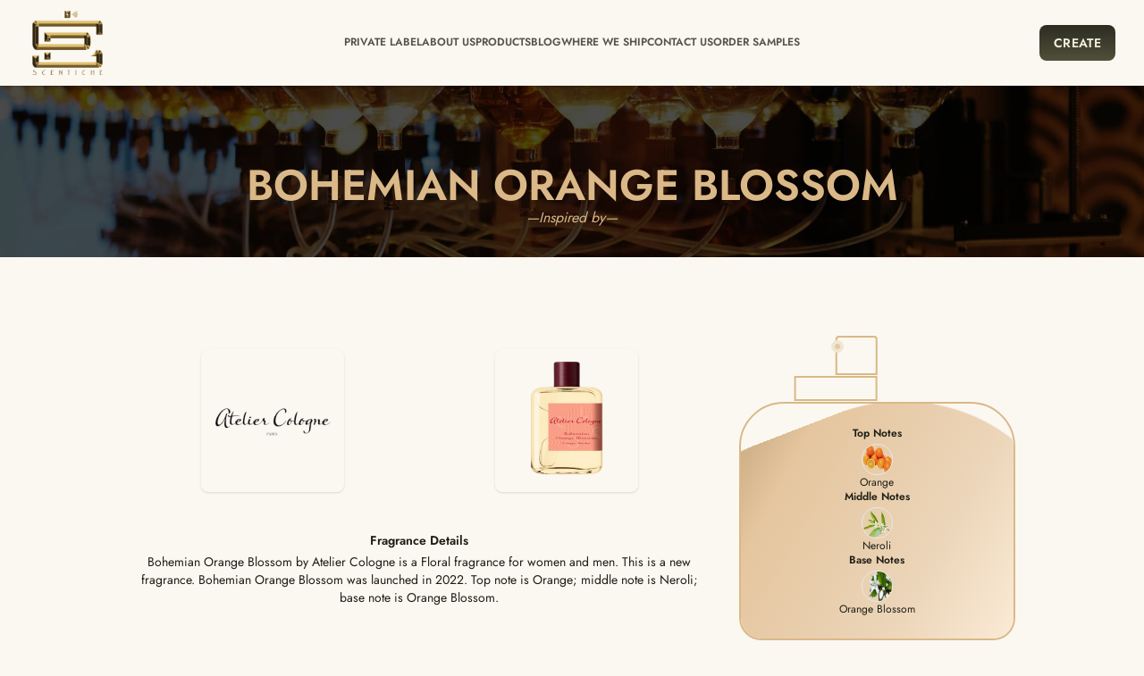

--- FILE ---
content_type: text/html; charset=UTF-8
request_url: https://scentiche.com/products/brands/fragrances/atelier-cologne/fragrance-details/atelier-cologne-bohemian-orange-blossom
body_size: 26202
content:
<!doctype html>
<html lang="en" class="tw-scroll-smooth">

<head>

    <meta charset="utf-8">
    <meta name="viewport" content="width=device-width, initial-scale=1">

    <link rel="shortcut icon" href="https://scentiche.com/public/img/favicon/brand/favicon.ico" />
    
    <link rel="canonical" href="https://scentiche.com/products/brands/fragrances/atelier-cologne/fragrance-details/atelier-cologne-bohemian-orange-blossom">

    
    <meta name="csrf-token" content="HJZUkNJTgRvBrer3HStLRq0x9CwZu9haExyvQVZJ">

    <title>Scentiche Perfumes - Fragrance Details (Bohemian Orange... 8491)</title>

    <meta name="description" content="Bohemian Orange Blossom by Atelier Cologne is a Floral fragrance for women and men. This is a new fragrance. Bohemian Orange Blossom was launched in 2022. T..." />
    <meta name="keywords" content="" />
    <meta name="author" content="Scentiche Perfumes">

    <!-- Facebook Meta Tags -->
    <meta property="og:url" content="https://scentiche.com/products/brands/fragrances/atelier-cologne/fragrance-details/atelier-cologne-bohemian-orange-blossom">
    <meta property="og:type" content="website">
    <meta property="og:title" content="Scentiche - Customized Perfumes">
    <meta property="og:description"
        content="Design your own personalized perfume with a tailored scent. Make your own signature perfume with luxury fragrance. Choose bottle & cap, customize gift box">
    <meta property="og:image" content="https://scentiche.com/public/img/web2/home/about-image.webp">

    <!-- Twitter Meta Tags -->
    <meta name="twitter:card" content="summary_large_image">
    <meta property="twitter:domain" content="scentiche.com">
    <meta property="twitter:url" content="https://scentiche.com/products/brands/fragrances/atelier-cologne/fragrance-details/atelier-cologne-bohemian-orange-blossom">
    <meta name="twitter:title" content="Scentiche - Customized Perfumes">
    <meta name="twitter:description"
        content="Design your own personalized perfume with a tailored scent. Make your own signature perfume with luxury fragrance. Choose bottle & cap, customize gift box">
    <meta name="twitter:image" content="https://scentiche.com/public/img/web2/home/about-image.webp">
    <meta name="twitter:site" content="@scentichep">

    
            <script type="application/ld+json">
        {
            "@context": "https://schema.org/",
            "@type": "Product",
            "name": "Bohemian Orange Blossom",
        "image": "https://scentiche.com/public/img/web/products/brands/fragrances/original/20221013100904206119_YlSwaBcc0BQaR1HOZ623NkthFDcGHg21Kt59JqAe.png",
        "description": "Bohemian Orange Blossom by Atelier Cologne is a Floral fragrance for women and men. This is a new fragrance. Bohemian Or...",
        "review": {
            "@type": "Review",
            "reviewRating": {
              "@type": "Rating",
              "ratingValue": "4",
              "bestRating": "5"
            },
            "author": {
              "@type": "Person",
              "name": "James Evans"
            }
          },
          "aggregateRating": {
            "@type": "AggregateRating",
            "ratingValue": "4.4",
            "reviewCount": "89"
          }
    }
    </script>
    
    <link rel="stylesheet" href="https://fonts.googleapis.com/css2?family=Bebas+Neue&display=swap">
<link rel="stylesheet" href="https://fonts.googleapis.com/css2?family=Whisper&display=swap">
<link rel="stylesheet" href="https://fonts.googleapis.com/css2?family=Raleway:wght@100&display=swap">

<!-- Fonts -->
<link rel="preconnect" href="https://fonts.bunny.net">
<link href="https://fonts.bunny.net/css?family=jost:400,500,600" rel="stylesheet"/>






<link href="https://cdnjs.cloudflare.com/ajax/libs/line-awesome/1.3.0/line-awesome/css/line-awesome.min.css"
    rel="stylesheet" media="print" onload="this.media='all'; this.onload=null;">

<script src="https://kit.fontawesome.com/17d329d0ff.js" crossorigin="anonymous"></script>





<link href="https://cdnjs.cloudflare.com/ajax/libs/metisMenu/3.0.7/metisMenu.min.css" rel="stylesheet" media="print"
    onload="this.media='all'; this.onload=null;">





<link href="https://cdnjs.cloudflare.com/ajax/libs/flowbite/2.2.0/flowbite.min.css"  rel="stylesheet" />

<link rel="stylesheet" href="https://scentiche.com/public/css/layouts/app.css">
<link rel="stylesheet" href="https://scentiche.com/public/css/tailwind.css">





    <!--Page-->
    <link rel="stylesheet" href="https://scentiche.com/public/css/web2/pages/our-gallery/fragrance-detail.css">
    <link rel="stylesheet" href="https://cdnjs.cloudflare.com/ajax/libs/slick-carousel/1.8.1/slick.min.css">
    <link rel="stylesheet" href="https://cdnjs.cloudflare.com/ajax/libs/slick-carousel/1.8.1/slick-theme.min.css">

    <!-- Google tag (gtag.js) -->
    <script async src="https://www.googletagmanager.com/gtag/js?id=G-W2JPWFMJHE"></script>

    <script>
        window.dataLayer = window.dataLayer || [];

        function gtag() {
            dataLayer.push(arguments);
        }

        gtag('js', new Date());
        gtag('config', 'G-W2JPWFMJHE');
    </script>
    <!-- End Google tag (gtag.js) -->

    <!--Google AdSense-->
    
    <!--End Google AdSense-->

    <!-- Google Tag Manager -->
    <script>
        (function(w, d, s, l, i) {
            w[l] = w[l] || [];
            w[l].push({
                'gtm.start': new Date().getTime(),
                event: 'gtm.js'
            });
            var f = d.getElementsByTagName(s)[0],
                j = d.createElement(s),
                dl = l != 'dataLayer' ? '&l=' + l : '';
            j.async = true;
            j.src =
                'https://www.googletagmanager.com/gtm.js?id=' + i + dl;
            f.parentNode.insertBefore(j, f);
        })(window, document, 'script', 'dataLayer', 'GTM-K6PZ4G5');
    </script>
    <!-- End Google Tag Manager -->

    <!--Lucky Orange-->
    <script async defer src="https://tools.luckyorange.com/core/lo.js?site-id=c536f184"></script>
</head>

<body class="tw-bg-primary-50">
    <!-- Google Tag Manager (noscript) -->
    <noscript>
        <iframe src="https://www.googletagmanager.com/ns.html?id=GTM-K6PZ4G5" height="0" width="0"
            class="gtm-noscript"></iframe>
    </noscript>
    <!-- End Google Tag Manager (noscript) -->

    <div id="app" class="tw-text-dark-950">
        <nav class="tw-fixed tw-top-0 tw-z-50 tw-shadow tw-w-full tw-bg-primary-50">
    <!--Mobile-->
    <div id="" class="navbar-mobile tw-bg-primary-50 tw-shadow tw-px-4 tw-flex tw-justify-between lg:tw-hidden">
        <a class="navbar-brand tw-p-1" href="https://scentiche.com/home">
            <img id="mobileBrand" src="https://scentiche.com/public/img/web/logos/brand.webp" alt="Scentiche" width="60px"
                height="60px">
            <span hidden>create branded perfumes in dubai</span>
        </a>

        <div class="tw-flex tw-gap-1.5 tw-items-center tw-justify-center">
            <a href="https://scentiche.com/create"
                class="tw-text-sm tw-uppercase tw-px-3 tw-py-1 tw-rounded-lg
                      tw-text-primary-100 tw-bg-gradient-to-b tw-from-dark-900 tw-to-dark-700
                      hover:tw-bg-gradient-to-b hover:tw-from-dark-900 hover:tw-to-dark-900">
                Create
            </a>

            <button type="button" data-drawer-target="drawer-right-example" data-drawer-show="drawer-right-example"
                data-drawer-placement="right" aria-controls="drawer-right-example"
                class="tw-flex tw-justify-center tw-items-center tw-relative tw-px-1 tw-py-0.5 tw-rounded-lg
                           tw-text-primary-100 tw-bg-gradient-to-b tw-from-dark-900 tw-to-dark-700
                           hover:tw-bg-gradient-to-b hover:tw-from-dark-900 hover:tw-to-dark-900">
                <span>
                    <svg xmlns="http://www.w3.org/2000/svg" fill="none" viewBox="0 0 24 24" stroke-width="1.5"
                        stroke="currentColor" class="tw-w-6 tw-h-6">
                        <path stroke-linecap="round" stroke-linejoin="round"
                            d="M3.75 6.75h16.5M3.75 12h16.5m-16.5 5.25h16.5" />
                    </svg>
                </span>
            </button>
        </div>
    </div>

    <!--Desktop-->
    <div class="tw-bg-primary-50 tw-fixed tw-top-0 tw-z-50 tw-shadow tw-w-full tw-hidden lg:tw-block">

        <div class="tw-p-2 lg:tw-px-8 tw-grid tw-grid-cols-12 tw-justify-center tw-items-center">

            <div class="tw-col-span-6 lg:tw-col-span-2">
                <a href="https://scentiche.com/home">
                    <img src="https://scentiche.com/public/img/web/logos/brand.webp" alt="Scentiche Logo" title="Scentiche Logo"
                        width="100%" height="100%" class="tw-w-auto tw-h-20 tw-scale-75 lg:tw-scale-90" />
                </a>
            </div>

            <div class="tw-col-span-6 lg:tw-hidden tw-flex tw-justify-end tw-items-center">
                <button id="button-mobile-menu"
                    class="tw-flex tw-justify-center tw-items-center tw-relative tw-mr-4 tw-w-10 tw-h-10 tw-rounded-lg"
                    type="button">
                    <span
                        class="tw-absolute tw-bg-dark-900 tw-w-5 tw-h-0.5 tw-mb-2 tw-origin-center tw-duration-200"></span>
                    <span
                        class="tw-absolute tw-bg-dark-900 tw-w-5 tw-h-0.5 tw-mt-2 tw-origin-center tw-duration-200"></span>
                </button>
            </div>

            <div class="tw-col-span-8 tw-hidden lg:tw-block">
                <ul class="tw-flex tw-gap-8 tw-whitespace-nowrap tw-justify-center tw-relative">
                    <li class="tw-relative tw-group">
                        <a
                            class="tw-cursor-pointer tw-block tw-uppercase tw-text-xs tw-text-dark-900/80 group-hover:tw-text-dark-900 tw-font-semibold tw-py-4 tw-border-b-2 tw-border-transparent group-hover:tw-border-dark-900/95 tw-duration-150">
                            Private label
                        </a>
                        <div class="tw-absolute group-hover:tw-top-full tw-pt-4 tw-invisible group-hover:tw-visible">
                            <div
                                class="tw-bg-gradient-to-b tw-from-primary-400 tw-to-primary-300 tw-shadow tw-rounded-lg tw-w-56 tw-p-6 tw--mt-4 group-hover:tw-mt-0 tw-opacity-0 group-hover:tw-opacity-100 tw-duration-200">

                                <ul class="tw-space-y-6">
                                    <li class="tw-flex tw-items-center tw-relative tw-group/dropdown">
                                        <div
                                            class="tw-absolute tw--left-5 group-hover/dropdown:tw--left-1 tw-opacity-0 group-hover/dropdown:tw-opacity-100 tw-duration-100">
                                            <svg xmlns="http://www.w3.org/2000/svg" viewBox="0 0 20 20"
                                                fill="currentColor" class="tw-w-5 tw-h-5">
                                                <path fill-rule="evenodd"
                                                    d="M5 10a.75.75 0 01.75-.75h6.638L10.23 7.29a.75.75 0 111.04-1.08l3.5 3.25a.75.75 0 010 1.08l-3.5 3.25a.75.75 0 11-1.04-1.08l2.158-1.96H5.75A.75.75 0 015 10z"
                                                    clip-rule="evenodd" />
                                            </svg>
                                        </div>
                                        <a href="https://scentiche.com/how-it-works"
                                            class="tw-block tw-leading-none tw-uppercase tw-text-xs tw-font-semibold group-hover/dropdown:tw-text-dark-950 group-hover/dropdown:tw-ml-4 group-hover/dropdown:tw-underline tw-duration-200">
                                            How it works
                                        </a>
                                    </li>
                                    <li class="tw-flex tw-items-center tw-relative tw-group/dropdown">
                                        <div
                                            class="tw-absolute tw--left-5 group-hover/dropdown:tw--left-1 tw-opacity-0 group-hover/dropdown:tw-opacity-100 tw-duration-100">
                                            <svg xmlns="http://www.w3.org/2000/svg" viewBox="0 0 20 20"
                                                fill="currentColor" class="tw-w-5 tw-h-5">
                                                <path fill-rule="evenodd"
                                                    d="M5 10a.75.75 0 01.75-.75h6.638L10.23 7.29a.75.75 0 111.04-1.08l3.5 3.25a.75.75 0 010 1.08l-3.5 3.25a.75.75 0 11-1.04-1.08l2.158-1.96H5.75A.75.75 0 015 10z"
                                                    clip-rule="evenodd" />
                                            </svg>
                                        </div>
                                        <a href="https://scentiche.com/b2b"
                                            class="tw-block tw-leading-none tw-uppercase tw-text-xs tw-font-semibold group-hover/dropdown:tw-text-dark-950 group-hover/dropdown:tw-ml-4 group-hover/dropdown:tw-underline tw-duration-200">
                                            Business to business
                                        </a>
                                    </li>
                                    <li>
                                        <p class="tw-text-[0.55rem] tw-uppercase tw-font-semibold tw-text-dark-700">
                                            Others
                                        </p>
                                        <hr class="tw-border-dark-900 tw-opacity-50">
                                    </li>
                                    <li class="tw-flex tw-items-center tw-relative tw-group/dropdown">
                                        <div
                                            class="tw-absolute tw--left-5 group-hover/dropdown:tw--left-1 tw-opacity-0 group-hover/dropdown:tw-opacity-100 tw-duration-100">
                                            <svg xmlns="http://www.w3.org/2000/svg" viewBox="0 0 20 20"
                                                fill="currentColor" class="tw-w-5 tw-h-5">
                                                <path fill-rule="evenodd"
                                                    d="M5 10a.75.75 0 01.75-.75h6.638L10.23 7.29a.75.75 0 111.04-1.08l3.5 3.25a.75.75 0 010 1.08l-3.5 3.25a.75.75 0 11-1.04-1.08l2.158-1.96H5.75A.75.75 0 015 10z"
                                                    clip-rule="evenodd" />
                                            </svg>
                                        </div>
                                        <a href="https://scentiche.com/b2b/hotel"
                                            class="tw-block tw-leading-none tw-uppercase tw-text-xs tw-font-semibold group-hover/dropdown:tw-text-dark-950 group-hover/dropdown:tw-ml-4 group-hover/dropdown:tw-underline tw-duration-200">
                                            Hotel
                                        </a>
                                    </li>
                                    <li class="tw-flex tw-items-center tw-relative tw-group/dropdown">
                                        <div
                                            class="tw-absolute tw--left-5 group-hover/dropdown:tw--left-1 tw-opacity-0 group-hover/dropdown:tw-opacity-100 tw-duration-100">
                                            <svg xmlns="http://www.w3.org/2000/svg" viewBox="0 0 20 20"
                                                fill="currentColor" class="tw-w-5 tw-h-5">
                                                <path fill-rule="evenodd"
                                                    d="M5 10a.75.75 0 01.75-.75h6.638L10.23 7.29a.75.75 0 111.04-1.08l3.5 3.25a.75.75 0 010 1.08l-3.5 3.25a.75.75 0 11-1.04-1.08l2.158-1.96H5.75A.75.75 0 015 10z"
                                                    clip-rule="evenodd" />
                                            </svg>
                                        </div>
                                        <a href="https://scentiche.com/b2b/corporate"
                                            class="tw-block tw-leading-none tw-uppercase tw-text-xs tw-font-semibold group-hover/dropdown:tw-text-dark-950 group-hover/dropdown:tw-ml-4 group-hover/dropdown:tw-underline tw-duration-200">
                                            Corporate
                                        </a>
                                    </li>
                                    <li class="tw-flex tw-items-center tw-relative tw-group/dropdown">
                                        <div
                                            class="tw-absolute tw--left-5 group-hover/dropdown:tw--left-1 tw-opacity-0 group-hover/dropdown:tw-opacity-100 tw-duration-100">
                                            <svg xmlns="http://www.w3.org/2000/svg" viewBox="0 0 20 20"
                                                fill="currentColor" class="tw-w-5 tw-h-5">
                                                <path fill-rule="evenodd"
                                                    d="M5 10a.75.75 0 01.75-.75h6.638L10.23 7.29a.75.75 0 111.04-1.08l3.5 3.25a.75.75 0 010 1.08l-3.5 3.25a.75.75 0 11-1.04-1.08l2.158-1.96H5.75A.75.75 0 015 10z"
                                                    clip-rule="evenodd" />
                                            </svg>
                                        </div>
                                        <a href="https://scentiche.com/b2b/events"
                                            class="tw-block tw-leading-none tw-uppercase tw-text-xs tw-font-semibold group-hover/dropdown:tw-text-dark-950 group-hover/dropdown:tw-ml-4 group-hover/dropdown:tw-underline tw-duration-200">
                                            Events
                                        </a>
                                    </li>
                                </ul>
                            </div>
                        </div>
                    </li>

                    <li class="tw-relative tw-group">
                        <a
                            class="tw-cursor-pointer tw-block tw-uppercase tw-text-xs tw-text-dark-900/80 group-hover:tw-text-dark-900 tw-font-semibold tw-py-4 tw-border-b-2 tw-border-transparent group-hover:tw-border-dark-900/95 tw-duration-150">
                            About Us
                        </a>
                        <div class="tw-absolute group-hover:tw-top-full tw-pt-4 tw-invisible group-hover:tw-visible">
                            <div
                                class="tw-bg-gradient-to-b tw-from-primary-400 tw-to-primary-300 tw-shadow tw-rounded-lg tw-w-56 tw-p-6 tw--mt-4 group-hover:tw-mt-0 tw-opacity-0 group-hover:tw-opacity-100 tw-duration-200">

                                <ul class="tw-space-y-6">
                                    <li class="tw-flex tw-items-center tw-relative tw-group/dropdown">
                                        <div
                                            class="tw-absolute tw--left-5 group-hover/dropdown:tw--left-1 tw-opacity-0 group-hover/dropdown:tw-opacity-100 tw-duration-100">
                                            <svg xmlns="http://www.w3.org/2000/svg" viewBox="0 0 20 20"
                                                fill="currentColor" class="tw-w-5 tw-h-5">
                                                <path fill-rule="evenodd"
                                                    d="M5 10a.75.75 0 01.75-.75h6.638L10.23 7.29a.75.75 0 111.04-1.08l3.5 3.25a.75.75 0 010 1.08l-3.5 3.25a.75.75 0 11-1.04-1.08l2.158-1.96H5.75A.75.75 0 015 10z"
                                                    clip-rule="evenodd" />
                                            </svg>
                                        </div>
                                        <a href="https://scentiche.com/about-us"
                                            class="tw-block tw-leading-none tw-uppercase tw-text-xs tw-font-semibold group-hover/dropdown:tw-text-dark-950 group-hover/dropdown:tw-ml-4 group-hover/dropdown:tw-underline tw-duration-200">
                                            Who we are
                                        </a>
                                    </li>
                                    <li class="tw-flex tw-items-center tw-relative tw-group/dropdown">
                                        <div
                                            class="tw-absolute tw--left-5 group-hover/dropdown:tw--left-1 tw-opacity-0 group-hover/dropdown:tw-opacity-100 tw-duration-100">
                                            <svg xmlns="http://www.w3.org/2000/svg" viewBox="0 0 20 20"
                                                fill="currentColor" class="tw-w-5 tw-h-5">
                                                <path fill-rule="evenodd"
                                                    d="M5 10a.75.75 0 01.75-.75h6.638L10.23 7.29a.75.75 0 111.04-1.08l3.5 3.25a.75.75 0 010 1.08l-3.5 3.25a.75.75 0 11-1.04-1.08l2.158-1.96H5.75A.75.75 0 015 10z"
                                                    clip-rule="evenodd" />
                                            </svg>
                                        </div>
                                        <a href="https://scentiche.com/services"
                                            class="tw-block tw-leading-none tw-uppercase tw-text-xs tw-font-semibold group-hover/dropdown:tw-text-dark-950 group-hover/dropdown:tw-ml-4 group-hover/dropdown:tw-underline tw-duration-200">
                                            Services
                                        </a>
                                    </li>
                                    <li class="tw-flex tw-items-center tw-relative tw-group/dropdown">
                                        <div
                                            class="tw-absolute tw--left-5 group-hover/dropdown:tw--left-1 tw-opacity-0 group-hover/dropdown:tw-opacity-100 tw-duration-100">
                                            <svg xmlns="http://www.w3.org/2000/svg" viewBox="0 0 20 20"
                                                fill="currentColor" class="tw-w-5 tw-h-5">
                                                <path fill-rule="evenodd"
                                                    d="M5 10a.75.75 0 01.75-.75h6.638L10.23 7.29a.75.75 0 111.04-1.08l3.5 3.25a.75.75 0 010 1.08l-3.5 3.25a.75.75 0 11-1.04-1.08l2.158-1.96H5.75A.75.75 0 015 10z"
                                                    clip-rule="evenodd" />
                                            </svg>
                                        </div>
                                        <a href="https://scentiche.com/faq"
                                            class="tw-block tw-leading-none tw-uppercase tw-text-xs tw-font-semibold group-hover/dropdown:tw-text-dark-950 group-hover/dropdown:tw-ml-4 group-hover/dropdown:tw-underline tw-duration-200">
                                            Faq's
                                        </a>
                                    </li>
                                </ul>
                            </div>
                        </div>
                    </li>

                    <li class="tw-group">
                        <a
                            class="tw-cursor-pointer tw-block tw-uppercase tw-text-xs tw-text-dark-900/80 group-hover:tw-text-dark-900 tw-font-semibold tw-py-4 tw-border-b-2 tw-border-transparent group-hover:tw-border-dark-900/95 tw-duration-150">
                            Products
                        </a>
                        <div
                            class="tw-absolute group-hover:tw-top-full tw-pt-4 tw-invisible group-hover:tw-visible tw-w-full tw-left-1/2 tw--translate-x-1/2 tw-max-w-lg">
                            <div
                                class="tw-bg-gradient-to-b tw-from-primary-400 tw-to-primary-300 tw-shadow tw-rounded-lg tw-w-full tw-p-6 tw--mt-4 group-hover:tw-mt-0 tw-opacity-0 group-hover:tw-opacity-100 tw-duration-200">
                                <div class="tw-grid tw-grid-cols-2">
                                    <ul class="tw-space-y-6">
                                        <li class="tw-flex tw-items-center tw-relative tw-group/dropdown">
                                            <div
                                                class="tw-absolute tw--left-5 group-hover/dropdown:tw--left-1 tw-opacity-0 group-hover/dropdown:tw-opacity-100 tw-duration-100">
                                                <svg xmlns="http://www.w3.org/2000/svg" viewBox="0 0 20 20"
                                                    fill="currentColor" class="tw-w-5 tw-h-5">
                                                    <path fill-rule="evenodd"
                                                        d="M5 10a.75.75 0 01.75-.75h6.638L10.23 7.29a.75.75 0 111.04-1.08l3.5 3.25a.75.75 0 010 1.08l-3.5 3.25a.75.75 0 11-1.04-1.08l2.158-1.96H5.75A.75.75 0 015 10z"
                                                        clip-rule="evenodd" />
                                                </svg>
                                            </div>
                                            <a href="https://scentiche.com/products/bottle"
                                                class="tw-block tw-leading-none tw-uppercase tw-text-xs tw-font-semibold group-hover/dropdown:tw-text-dark-950 group-hover/dropdown:tw-ml-4 group-hover/dropdown:tw-underline tw-duration-200">
                                                Bottles
                                            </a>
                                        </li>

                                        <li class="tw-flex tw-items-center tw-relative tw-group/dropdown">
                                            <div
                                                class="tw-absolute tw--left-5 group-hover/dropdown:tw--left-1 tw-opacity-0 group-hover/dropdown:tw-opacity-100 tw-duration-100">
                                                <svg xmlns="http://www.w3.org/2000/svg" viewBox="0 0 20 20"
                                                    fill="currentColor" class="tw-w-5 tw-h-5">
                                                    <path fill-rule="evenodd"
                                                        d="M5 10a.75.75 0 01.75-.75h6.638L10.23 7.29a.75.75 0 111.04-1.08l3.5 3.25a.75.75 0 010 1.08l-3.5 3.25a.75.75 0 11-1.04-1.08l2.158-1.96H5.75A.75.75 0 015 10z"
                                                        clip-rule="evenodd" />
                                                </svg>
                                            </div>
                                            <a href="https://scentiche.com/products/box"
                                                class="tw-block tw-leading-none tw-uppercase tw-text-xs tw-font-semibold group-hover/dropdown:tw-text-dark-950 group-hover/dropdown:tw-ml-4 group-hover/dropdown:tw-underline tw-duration-200">
                                                Boxes
                                            </a>
                                        </li>

                                        <li class="tw-flex tw-items-center tw-relative tw-group/dropdown">
                                            <div
                                                class="tw-absolute tw--left-5 group-hover/dropdown:tw--left-1 tw-opacity-0 group-hover/dropdown:tw-opacity-100 tw-duration-100">
                                                <svg xmlns="http://www.w3.org/2000/svg" viewBox="0 0 20 20"
                                                    fill="currentColor" class="tw-w-5 tw-h-5">
                                                    <path fill-rule="evenodd"
                                                        d="M5 10a.75.75 0 01.75-.75h6.638L10.23 7.29a.75.75 0 111.04-1.08l3.5 3.25a.75.75 0 010 1.08l-3.5 3.25a.75.75 0 11-1.04-1.08l2.158-1.96H5.75A.75.75 0 015 10z"
                                                        clip-rule="evenodd" />
                                                </svg>
                                            </div>
                                            <a href="https://scentiche.com/products/cap"
                                                class="tw-block tw-leading-none tw-uppercase tw-text-xs tw-font-semibold group-hover/dropdown:tw-text-dark-950 group-hover/dropdown:tw-ml-4 group-hover/dropdown:tw-underline tw-duration-200">
                                                Caps
                                            </a>
                                        </li>

                                        <li class="tw-flex tw-items-center tw-relative tw-group/dropdown">
                                            <div
                                                class="tw-absolute tw--left-5 group-hover/dropdown:tw--left-1 tw-opacity-0 group-hover/dropdown:tw-opacity-100 tw-duration-100">
                                                <svg xmlns="http://www.w3.org/2000/svg" viewBox="0 0 20 20"
                                                    fill="currentColor" class="tw-w-5 tw-h-5">
                                                    <path fill-rule="evenodd"
                                                        d="M5 10a.75.75 0 01.75-.75h6.638L10.23 7.29a.75.75 0 111.04-1.08l3.5 3.25a.75.75 0 010 1.08l-3.5 3.25a.75.75 0 11-1.04-1.08l2.158-1.96H5.75A.75.75 0 015 10z"
                                                        clip-rule="evenodd" />
                                                </svg>
                                            </div>
                                            <a href="https://scentiche.com/products/brands"
                                                class="tw-block tw-leading-none tw-uppercase tw-text-xs tw-font-semibold group-hover/dropdown:tw-text-dark-950 group-hover/dropdown:tw-ml-4 group-hover/dropdown:tw-underline tw-duration-200">
                                                Fragrances
                                            </a>
                                        </li>

                                        <li class="tw-flex tw-items-center tw-relative tw-group/dropdown">
                                            <div
                                                class="tw-absolute tw--left-5 group-hover/dropdown:tw--left-1 tw-opacity-0 group-hover/dropdown:tw-opacity-100 tw-duration-100">
                                                <svg xmlns="http://www.w3.org/2000/svg" viewBox="0 0 20 20"
                                                    fill="currentColor" class="tw-w-5 tw-h-5">
                                                    <path fill-rule="evenodd"
                                                        d="M5 10a.75.75 0 01.75-.75h6.638L10.23 7.29a.75.75 0 111.04-1.08l3.5 3.25a.75.75 0 010 1.08l-3.5 3.25a.75.75 0 11-1.04-1.08l2.158-1.96H5.75A.75.75 0 015 10z"
                                                        clip-rule="evenodd" />
                                                </svg>
                                            </div>
                                            <a href="https://scentiche.com/products/hair-mist"
                                                class="tw-block tw-leading-none tw-uppercase tw-text-xs tw-font-semibold group-hover/dropdown:tw-text-dark-950 group-hover/dropdown:tw-ml-4 group-hover/dropdown:tw-underline tw-duration-200">
                                                Hair Mist
                                            </a>
                                        </li>

                                        <li class="tw-flex tw-items-center tw-relative tw-group/dropdown">
                                            <div
                                                class="tw-absolute tw--left-5 group-hover/dropdown:tw--left-1 tw-opacity-0 group-hover/dropdown:tw-opacity-100 tw-duration-100">
                                                <svg xmlns="http://www.w3.org/2000/svg" viewBox="0 0 20 20"
                                                    fill="currentColor" class="tw-w-5 tw-h-5">
                                                    <path fill-rule="evenodd"
                                                        d="M5 10a.75.75 0 01.75-.75h6.638L10.23 7.29a.75.75 0 111.04-1.08l3.5 3.25a.75.75 0 010 1.08l-3.5 3.25a.75.75 0 11-1.04-1.08l2.158-1.96H5.75A.75.75 0 015 10z"
                                                        clip-rule="evenodd" />
                                                </svg>
                                            </div>
                                            <a href="https://scentiche.com/products/room-freshener"
                                                class="tw-block tw-leading-none tw-uppercase tw-text-xs tw-font-semibold group-hover/dropdown:tw-text-dark-950 group-hover/dropdown:tw-ml-4 group-hover/dropdown:tw-underline tw-duration-200">
                                                Room Freshener
                                            </a>
                                        </li>
                                    </ul>

                                    <div style="background-image: url('https://scentiche.com/public/img/web3/home/more-products.jpg')"
                                        class="tw-bg-center tw-bg-no-repeat tw-bg-cover tw-relative tw-rounded-lg">
                                        <div
                                            class="tw-bg-opacity-50 tw-bg-black tw-h-full tw-flex tw-items-end tw-justify-center tw-rounded-lg">
                                            <div class="tw-flex tw-justify-center tw-mb-3">
                                                <a
        
        href="https://scentiche.com/products"
        class="
            tw-text-sm
            tw-uppercase
            tw-tracking-wide
            tw-whitespace-nowrap
            lg:tw-font-semibold

            tw-text-primary-100
            tw-bg-gradient-to-b
            tw-from-dark-900
            tw-to-dark-700

            tw-px-4
            tw-py-2.5

            tw-rounded-lg

            tw-inline-flex
            tw-gap-1

            hover:tw-to-dark-900
            hover:tw-scale-90
            hover:tw-text-primary-100
            tw-transition
            tw-delay-100

            tw-outline-none
            focus:tw-ring
            focus:tw-ring-dark-700
            focus:tw-ring-offset-2
    "
    >
        Explore Products
    </a>


                                            </div>
                                        </div>
                                    </div>
                                </div>
                            </div>
                        </div>
                    </li>

                    <li>
                        <a href="https://scentiche.com/blog"
                            class="tw-block tw-uppercase tw-text-xs tw-text-dark-900/80 hover:tw-text-dark-900 tw-font-semibold tw-py-4 tw-border-b-2 tw-border-transparent hover:tw-border-dark-900/95 tw-duration-150">
                            Blog
                        </a>
                    </li>

                    <li>
                        <a href="https://scentiche.com/where-we-ship"
                            class="tw-block tw-uppercase tw-text-xs tw-text-dark-900/80 hover:tw-text-dark-900 tw-font-semibold tw-py-4 tw-border-b-2 tw-border-transparent hover:tw-border-dark-900/95 tw-duration-150">
                            Where we ship
                        </a>
                    </li>

                    <li>
                        <a href="https://scentiche.com/contact-us"
                            class="tw-block tw-uppercase tw-text-xs tw-text-dark-900/80 hover:tw-text-dark-900 tw-font-semibold tw-py-4 tw-border-b-2 tw-border-transparent hover:tw-border-dark-900/95 tw-duration-150">
                            Contact us
                        </a>
                    </li>

                    <li>
                        <a href="https://scentiche.com/discovery-kit"
                            class="tw-block tw-uppercase tw-text-xs tw-text-dark-900/80 hover:tw-text-dark-900 tw-font-semibold tw-py-4 tw-border-b-2 tw-border-transparent hover:tw-border-dark-900/95 tw-duration-150">
                            Order Samples
                        </a>
                    </li>

                </ul>
            </div>

            <div class="tw-col-span-2 tw-hidden lg:tw-block">
                <ul class="tw-flex tw-whitespace-nowrap tw-justify-end">
                    <li>
                        <a
        
        href="https://scentiche.com/create"
        class="
            tw-text-sm
            tw-uppercase
            tw-tracking-wide
            tw-whitespace-nowrap
            lg:tw-font-semibold

            tw-text-primary-100
            tw-bg-gradient-to-b
            tw-from-dark-900
            tw-to-dark-700

            tw-px-4
            tw-py-2.5

            tw-rounded-lg

            tw-inline-flex
            tw-gap-1

            hover:tw-to-dark-900
            hover:tw-scale-90
            hover:tw-text-primary-100
            tw-transition
            tw-delay-100

            tw-outline-none
            focus:tw-ring
            focus:tw-ring-dark-700
            focus:tw-ring-offset-2
    "
    >
        Create
    </a>


                    </li>
                </ul>
            </div>

        </div>

    </div>

</nav>

<div id="drawer-right-example" tabindex="-1" aria-labelledby="drawer-right-label"
    class="tw-fixed tw-top-0 tw-right-0 tw-z-50 tw-h-screen tw-p-2 tw-overflow-y-auto tw-transition-transform translate-x-full tw-bg-primary-50 tw-w-64">

    <div
        class="tw-fixed tw-top-0 tw-right-0 tw-z-40 tw-me-4 tw-py-4 tw-ps-28 tw-flex tw-gap-1.5 tw-items-center tw-justify-end tw-py-1 tw-bg-primary-50">
        <a href="https://scentiche.com/create"
            class="tw-text-sm tw-uppercase tw-px-3 tw-py-1 tw-rounded-lg
                      tw-text-primary-100 tw-bg-gradient-to-b tw-from-dark-900 tw-to-dark-700
                      hover:tw-bg-gradient-to-b hover:tw-from-dark-900 hover:tw-to-dark-900">
            Create
        </a>

        <button type="button" data-drawer-hide="drawer-right-example" aria-controls="drawer-right-example"
            class="tw-flex tw-justify-center tw-items-center tw-relative tw-px-1 tw-py-0.5 tw-rounded-lg
                       tw-text-primary-100 tw-bg-gradient-to-b tw-from-dark-900 tw-to-dark-700
                       hover:tw-bg-gradient-to-b hover:tw-from-dark-900 hover:tw-to-dark-900">
            <span>
                <svg xmlns="http://www.w3.org/2000/svg" fill="none" viewBox="0 0 24 24" stroke-width="1.5"
                    stroke="currentColor" class="tw-w-6 tw-h-6">
                    <path stroke-linecap="round" stroke-linejoin="round" d="M6 18L18 6M6 6l12 12" />
                </svg>
            </span>
        </button>
    </div>

    <div class="tw-py-16 tw-mb-12 tw-overflow-y-auto">
        <ul class="tw-space-y-3 tw-font-medium">
            <li>
                <button type="button"
                    class="tw-flex tw-items-center tw-justify-between tw-w-full
                               tw-p-2 tw-text-xs tw-text-dark-900 tw-font-semibold tw-uppercase
                               tw-transition tw-duration-75 tw-rounded-lg tw-group hover:tw-bg-primary-100"
                    aria-controls="dropdown-private-label" data-collapse-toggle="dropdown-private-label">
                    <span>Private Label</span>
                    <svg class="tw-w-2.5 tw-h-2.5" aria-hidden="true" xmlns="http://www.w3.org/2000/svg"
                        fill="none" viewBox="0 0 10 6">
                        <path stroke="currentColor" stroke-linecap="round" stroke-linejoin="round" stroke-width="2"
                            d="m1 1 4 4 4-4" />
                    </svg>
                </button>
                <ul id="dropdown-private-label" class="hidden tw-mx-4 tw-py-2 tw-space-y-2">
                    <li>
                        <a href="https://scentiche.com/how-it-works"
                            class="tw-block tw-p-2 tw-text-xs tw-text-dark-900 tw-font-semibold tw-uppercase tw-rounded-lg hover:tw-bg-primary-100">
                            How it works
                        </a>
                    </li>
                    <li>
                        <a href="https://scentiche.com/b2b"
                            class="tw-block tw-p-2 tw-text-xs tw-text-dark-900 tw-font-semibold tw-uppercase tw-rounded-lg hover:tw-bg-primary-100">
                            Business to business
                        </a>
                    </li>
                    <li class="tw-p-2">
                        <p class=" tw-text-[0.55rem] tw-uppercase tw-font-semibold tw-text-dark-700">
                            Others
                        </p>
                        <hr class="tw-border-dark-900 tw-opacity-50">
                    </li>
                    <li>
                        <a href="https://scentiche.com/b2b/hotel"
                            class="tw-block tw-p-2 tw-text-xs tw-text-dark-900 tw-font-semibold tw-uppercase tw-rounded-lg hover:tw-bg-primary-100">
                            Hotel
                        </a>
                    </li>
                    <li>
                        <a href="https://scentiche.com/b2b/corporate"
                            class="tw-block tw-p-2 tw-text-xs tw-text-dark-900 tw-font-semibold tw-uppercase tw-rounded-lg hover:tw-bg-primary-100">
                            Corporate
                        </a>
                    </li>
                    <li>
                        <a href="https://scentiche.com/b2b/events"
                            class="tw-block tw-p-2 tw-text-xs tw-text-dark-900 tw-font-semibold tw-uppercase tw-rounded-lg hover:tw-bg-primary-100">
                            Events
                        </a>
                    </li>
                </ul>
            </li>

            <li>
                <button type="button"
                    class="tw-flex tw-items-center tw-justify-between tw-w-full
                               tw-p-2 tw-text-xs tw-text-dark-900 tw-font-semibold tw-uppercase
                               tw-transition tw-duration-75 tw-rounded-lg tw-group hover:tw-bg-primary-100"
                    aria-controls="dropdown-about-us" data-collapse-toggle="dropdown-about-us">
                    <span>About Us</span>
                    <svg class="tw-w-2.5 tw-h-2.5" aria-hidden="true" xmlns="http://www.w3.org/2000/svg"
                        fill="none" viewBox="0 0 10 6">
                        <path stroke="currentColor" stroke-linecap="round" stroke-linejoin="round" stroke-width="2"
                            d="m1 1 4 4 4-4" />
                    </svg>
                </button>
                <ul id="dropdown-about-us" class="hidden tw-mx-4 tw-py-2 tw-space-y-2">
                    <li>
                        <a href="https://scentiche.com/about-us"
                            class="tw-block tw-p-2 tw-text-xs tw-text-dark-900 tw-font-semibold tw-uppercase tw-rounded-lg hover:tw-bg-primary-100">
                            Who we are
                        </a>
                    </li>
                    <li>
                        <a href="https://scentiche.com/services"
                            class="tw-block tw-p-2 tw-text-xs tw-text-dark-900 tw-font-semibold tw-uppercase tw-rounded-lg hover:tw-bg-primary-100">
                            Services
                        </a>
                    </li>
                    <li>
                        <a href="https://scentiche.com/faq"
                            class="tw-block tw-p-2 tw-text-xs tw-text-dark-900 tw-font-semibold tw-uppercase tw-rounded-lg hover:tw-bg-primary-100">
                            FAQs
                        </a>
                    </li>
                </ul>
            </li>

            <li>
                <button type="button"
                    class="tw-flex tw-items-center tw-justify-between tw-w-full
                               tw-p-2 tw-text-xs tw-text-dark-900 tw-font-semibold tw-uppercase
                               tw-transition tw-duration-75 tw-rounded-lg tw-group hover:tw-bg-primary-100"
                    aria-controls="dropdown-products-sidebar" data-collapse-toggle="dropdown-products-sidebar">
                    <span>Products</span>
                    <svg class="tw-w-2.5 tw-h-2.5" aria-hidden="true" xmlns="http://www.w3.org/2000/svg"
                        fill="none" viewBox="0 0 10 6">
                        <path stroke="currentColor" stroke-linecap="round" stroke-linejoin="round" stroke-width="2"
                            d="m1 1 4 4 4-4" />
                    </svg>
                </button>
                <ul id="dropdown-products-sidebar" class="hidden tw-mx-4 tw-py-2 tw-space-y-2">
                    <li>
                        <a href="https://scentiche.com/products/bottle"
                            class="tw-block tw-p-2 tw-text-xs tw-text-dark-900 tw-font-semibold tw-uppercase tw-rounded-lg hover:tw-bg-primary-100">
                            Bottles
                        </a>
                    </li>
                    <li>
                        <a href="https://scentiche.com/products/box"
                            class="tw-block tw-p-2 tw-text-xs tw-text-dark-900 tw-font-semibold tw-uppercase tw-rounded-lg hover:tw-bg-primary-100">
                            Boxes
                        </a>
                    </li>
                    <li>
                        <a href="https://scentiche.com/products/cap"
                            class="tw-block tw-p-2 tw-text-xs tw-text-dark-900 tw-font-semibold tw-uppercase tw-rounded-lg hover:tw-bg-primary-100">
                            Caps
                        </a>
                    </li>
                    <li>
                        <a href="https://scentiche.com/products/brands"
                            class="tw-block tw-p-2 tw-text-xs tw-text-dark-900 tw-font-semibold tw-uppercase tw-rounded-lg hover:tw-bg-primary-100">
                            Fragrances
                        </a>
                    </li>
                    <li>
                        <a href="https://scentiche.com/products"
                            class="tw-block tw-p-2 tw-text-xs tw-text-dark-900 tw-font-semibold tw-uppercase tw-rounded-lg hover:tw-bg-primary-100">
                            More Products
                        </a>
                    </li>
                </ul>
            </li>

            <li>
                <a href="https://scentiche.com/blog"
                    class="tw-block tw-p-2 tw-text-xs tw-text-dark-900 tw-font-semibold tw-uppercase tw-rounded-lg hover:tw-bg-primary-100">
                    Blog
                </a>
            </li>

            <li>
                <a href="https://scentiche.com/where-we-ship"
                    class="tw-block tw-p-2 tw-text-xs tw-text-dark-900 tw-font-semibold tw-uppercase tw-rounded-lg hover:tw-bg-primary-100">
                    Where we Ship
                </a>
            </li>

            <li>
                <a href="https://scentiche.com/contact-us"
                    class="tw-block tw-p-2 tw-text-xs tw-text-dark-900 tw-font-semibold tw-uppercase tw-rounded-lg hover:tw-bg-primary-100">
                    Contact Us
                </a>
            </li>

            <li>
                <a href="https://scentiche.com/discovery-kit"
                    class="tw-block tw-p-2 tw-text-xs tw-text-dark-900 tw-font-semibold tw-uppercase tw-rounded-lg hover:tw-bg-primary-100">
                    Order Samples
                </a>
            </li>
        </ul>
    </div>
</div>
        
        <strong hidden>Scentiche Perfumes</strong>
        <main>
                <section style="background-image: url('https://scentiche.com/public/img/web3/products/fragrance.jpg')"
        class="tw-bg-center tw-bg-no-repeat tw-bg-cover tw-h-[40vh] tw-relative">
        <div class="tw-h-full tw-bg-opacity-70 tw-bg-black tw-flex tw-items-end tw-justify-center tw-pb-2 sm:tw-pb-8">
            <div>
                <h1 class="tw-text-primary-300 tw-text-4xl lg:tw-text-5xl tw-font-bold tw-uppercase tw-text-center">
                    Bohemian Orange Blossom
                </h1>
                <p class="tw-text-primary-300 tw-text-sm lg:tw-text-base tw-text-center tw-italic">
                    &#8212;Inspired by&#8212;
                </p>
            </div>
        </div>
    </section>

    <!--Fragrance Details Section-->
    <section class="tw-bg-primary-50 tw-py-8 lg:tw-py-16 tw-text-dark-950">
        <div class="tw-max-w-screen-lg mx-auto tw-text-dark-950 tw-px-2 lg:tw-px-4">
            <div
                class="tw-grid tw-grid-cols-2 sm:tw-grid-cols-3 tw-justify-center tw-items-center tw-gap-x-1 tw-gap-y-8 lg:tw-gap-8">

                
                <div class="sm:tw-col-span-2 tw-grid tw-grid-cols-2 tw-justify-center tw-items-center tw-gap-2">
                    <div class="tw-flex tw-justify-center tw-items-center">
                        <img src="https://scentiche.com/public/img/web/products/brands/original/M1uInJEOac6ap24Bdwd2TmQnqxW6FReJewaWyrva.png"
                            alt="Atelier Cologne" width="100%" height="100%"
                            class="tw-h-[70px] tw-w-[70px] sm:tw-h-[100px] sm:tw-w-[100px] md:tw-h-[120px] md:tw-w-[120px]
                                   lg:tw-h-[160px] lg:tw-w-[160px] tw-shadow tw-rounded-lg tw-p-0.5 lg:tw-p-2">
                    </div>
                    <div class="tw-flex tw-justify-center tw-items-center">
                        <img src="https://scentiche.com/public/img/web/products/brands/fragrances/original/20221013100904206119_YlSwaBcc0BQaR1HOZ623NkthFDcGHg21Kt59JqAe.png"
                            alt="Bohemian Orange Blossom" width="100%" height="100%"
                            class="tw-h-[70px] tw-w-[70px] sm:tw-h-[100px] sm:tw-w-[100px] md:tw-h-[120px] md:tw-w-[120px]
                                   lg:tw-h-[160px] lg:tw-w-[160px] tw-shadow tw-rounded-lg tw-p-0.5 lg:tw-p-2">
                    </div>
                                            <div class="tw-col-span-2 tw-text-center tw-mt-2 sm:tw-mt-8 fragrance-details">
                            <p class="tw-text-xs sm:tw-text-sm tw-font-bold tw-my-1">
                                Fragrance Details
                            </p>
                            <p class="tw-text-[11px] sm:tw-text-sm">
                                Bohemian Orange Blossom by Atelier Cologne is a Floral fragrance for women and men. This is a new fragrance. Bohemian Orange Blossom was launched in 2022. Top note is Orange; middle note is Neroli; base note is Orange Blossom.
                            </p>
                        </div>
                                    </div>

                
                <div class="tw-flex tw-justify-center tw-items-center tw-relative notes-container">

                    
                    <div
                        class="head tw-border-2 tw-border-primary-300 tw-rounded-t tw-absolute tw-top-0 tw-start-1/2 tw--translate-x-1/2">
                        <div class="tw-relative">
                            <div class="outer-spray tw-absolute tw-top-0 tw-start-1/2  tw--translate-x-1/2 tw-rounded-full">
                            </div>
                            <div class="inner-spray tw-absolute tw-top-0 tw-start-1/2  tw--translate-x-1/2 tw-rounded-full">
                            </div>
                        </div>
                    </div>

                    
                    <div
                        class="neck tw-border-2 tw-border-primary-300 rounded-top tw-absolute tw-top-0 tw-start-1/2 tw--translate-x-1/2">
                    </div>

                    
                    <div
                        class="fragrance-bottle tw-border-2 tw-border-primary-300 tw-px-2
                               ">

                                                    <div class="tw-flex tw-flex-col tw-items-center tw-justify-center tw-gap-3 tw-h-full">

                                                                    <div id="topNotes" class="tw-w-full">
                                        <p class="tw-text-[9px] sm:tw-text-xs tw-text-center tw-font-bold tw-mb-1">
                                            Top Notes
                                        </p>
                                        <div class="slick-notes-top">
                                                                                            <div
                                                    class="!tw-flex tw-flex-col tw-justify-center tw-items-center tw-gap-1">
                                                    <img src="https://scentiche.com/public/img/web/products/brands/fragrances/notes/original/20220707051635596367_x1jGRu8JtKcGEW0wNimI2vWu3i7GtKlGmiovlH3v.png"
                                                        alt="Orange" width="20" height="20"
                                                        class="tw-border tw-rounded-full note-image">
                                                    <p class="tw-text-[9px] sm:tw-text-xs">Orange</p>
                                                </div>
                                                                                    </div>
                                    </div>
                                
                                                                    <div id="middleNotes" class="tw-w-full">
                                        <p class="tw-text-[9px] sm:tw-text-xs tw-text-center tw-font-bold tw-mb-1">
                                            Middle Notes</p>
                                        <div class="slick-notes-middle">
                                                                                            <div
                                                    class="!tw-flex tw-flex-col tw-justify-center tw-items-center tw-gap-1">
                                                    <img src="https://scentiche.com/public/img/web/products/brands/fragrances/notes/original/20220707051451979599_RRweoTETTcsmWlniFplGSrwBomK9nyzgg8kpy45O.png"
                                                        alt="Neroli" width="20" height="20"
                                                        class="tw-border tw-rounded-full note-image">
                                                    <p class="tw-text-[9px] sm:tw-text-xs">Neroli</p>
                                                </div>
                                                                                    </div>
                                    </div>
                                
                                                                    <div id="baseNotes" class="tw-w-full">
                                        <p class="tw-text-[9px] sm:tw-text-xs tw-text-center tw-font-bold tw-mb-1">Base
                                            Notes</p>
                                        <div class="slick-notes-base">
                                                                                            <div
                                                    class="!tw-flex tw-flex-col tw-justify-center tw-items-center tw-gap-1">
                                                    <img src="https://scentiche.com/public/img/web/products/brands/fragrances/notes/original/20220707051612000865_h9AgQtrO2ZPYbMhBna2XLTCaQZcBNLmf0WA7fG0E.png"
                                                        alt="Orange Blossom" width="20" height="20"
                                                        class="tw-border tw-rounded-full note-image">
                                                    <p class="tw-text-[9px] sm:tw-text-xs">Orange Blossom</p>
                                                </div>
                                                                                    </div>
                                    </div>
                                
                            </div>

                        
                    </div>
                </div>

                
                <div class="tw-col-span-3 tw-flex tw-items-center tw-justify-center">
                    <form action="https://scentiche.com/create/custom-perfume">
                        <input type="hidden" name="fragrance" value="8491">
                        <button
                            class="tw-text-sm tw-uppercase tw-tracking-wide tw-whitespace-nowrap lg:tw-font-semibold
                                       tw-text-primary-100 tw-bg-gradient-to-b tw-from-dark-900 tw-to-dark-700
                                       tw-px-4 tw-py-2.5 tw-rounded-lg tw-inline-flex tw-gap-1
                                       hover:tw-bg-gradient-to-b hover:tw-from-dark-900 hover:tw-to-dark-900 hover:tw-scale-90
                                       hover:tw-text-primary-100 tw-transition tw-delay-100
                                       tw-outline-none focus:tw-ring focus:tw-ring-dark-700 focus:tw-ring-offset-2">
                            Create Now
                        </button>
                    </form>
                </div>

            </div>
        </div>
    </section>

    <!--Contact Form-->
    <section id="otherContactForm" class="tw-bg-primary-50 tw-py-8 lg:tw-py-16">
    <div class="tw-max-w-screen-xl tw-mx-auto tw-px-4">
        <h4 hidden>Let us hear from you</h4>
        <div class="tw-grid lg:tw-grid-cols-3 tw-justify-center tw-gap-12">
            <div>
                <div style="background-image: url('https://scentiche.com/public/img/web3/contact-us-side.jpg')"
                    class="tw-bg-dark-950 tw-h-full tw-text-white tw-bg-center tw-bg-no-repeat tw-bg-cover tw-relative">
                    <div class="tw-h-full tw-bg-opacity-60 lg:tw-bg-opacity-50 tw-bg-black tw-p-6">
                        <div class="tw-mb-8">
                            <h5 class="tw-text-lg lg:tw-text-2xl tw-font-bold tw-uppercase tw-mb-2">
                                Work with us
                            </h5>
                            <p class="tw-text-sm">
                                Should there be any inquiries or concerns that we are able to address for you, let us provide the necessary assistance wherever possible?
                            </p>
                        </div>
                        <div>
                            <h5 class="tw-text-lg lg:tw-text-2xl tw-font-bold tw-uppercase tw-mb-2">
                                Further Details</h5>
                            <p class="tw-flex tw-items-center tw-gap-2 tw-mb-2">
                                <svg xmlns="http://www.w3.org/2000/svg" fill="none" viewBox="0 0 24 24"
                                    stroke-width="1.5" stroke="currentColor" class="tw-w-4 tw-h-4">
                                    <path stroke-linecap="round" stroke-linejoin="round"
                                        d="M21.75 6.75v10.5a2.25 2.25 0 01-2.25 2.25h-15a2.25 2.25 0 01-2.25-2.25V6.75m19.5 0A2.25 2.25 0 0019.5 4.5h-15a2.25 2.25 0 00-2.25 2.25m19.5 0v.243a2.25 2.25 0 01-1.07 1.916l-7.5 4.615a2.25 2.25 0 01-2.36 0L3.32 8.91a2.25 2.25 0 01-1.07-1.916V6.75" />
                                </svg>

                                <a href="mailto:sales@scentiche.com" class="tw-text-sm">sales@scentiche.com</a>
                            </p>
                            <p class="tw-flex tw-items-center tw-gap-2 tw-text-sm">
                                <svg xmlns="http://www.w3.org/2000/svg" fill="none" viewBox="0 0 24 24"
                                    stroke-width="1.5" stroke="currentColor" class="tw-w-4 tw-h-4">
                                    <path stroke-linecap="round" stroke-linejoin="round"
                                        d="M2.25 6.75c0 8.284 6.716 15 15 15h2.25a2.25 2.25 0 002.25-2.25v-1.372c0-.516-.351-.966-.852-1.091l-4.423-1.106c-.44-.11-.902.055-1.173.417l-.97 1.293c-.282.376-.769.542-1.21.38a12.035 12.035 0 01-7.143-7.143c-.162-.441.004-.928.38-1.21l1.293-.97c.363-.271.527-.734.417-1.173L6.963 3.102a1.125 1.125 0 00-1.091-.852H4.5A2.25 2.25 0 002.25 4.5v2.25z" />
                                </svg>

                                +971 4 2200303
                            </p>
                        </div>
                    </div>
                </div>
            </div>

            <div class="lg:tw-col-span-2 tw-px-4">
                <p
                    class="tw-uppercase tw-text-primary-300 tw-tracking-widest tw-text-[0.65rem] tw-text-center tw-block tw-mb-2 lg:tw-mb-4 tw-bg-dark-900 tw-w-fit tw-px-2 tw-py-1 tw-mx-auto">
                    Contact us
                </p>

                <h5
                    class="tw-text-2xl lg:tw-text-4xl lg:tw-max-w-4xl tw-uppercase tw-mb-0.5 lg:tw-mb-3 tw-font-bold tw-text-center tw-mx-auto">
                    Leave us a <span class="tw-text-primary-300">message</span>
                </h5>

                <p class="tw-text-dark-700 tw-mb-8 tw-max-w-md tw-mx-auto tw-text-center lg:tw-max-w-xl lg:tw-mb-10">
                    Fill up the form and we will get back to you.
                </p>

                <form id="sp-contact-us-form" action="https://scentiche.com/contact-us" method="POST"
      class="tw-max-w-3xl tw-mx-auto tw-flex tw-gap-3 lg:tw-gap-6 tw-flex-col">

    <input type="hidden" name="_token" value="HJZUkNJTgRvBrer3HStLRq0x9CwZu9haExyvQVZJ">
    <input type="hidden" id="class" name="class" value="Contact Form">

    <div class="tw-grid md:tw-grid-cols-2 tw-gap-3 lg:tw-gap-6">
        <div >

            <label
            for="contact-us-form-first-name"
            class="tw-block tw-mb-2 tw-text-sm tw-font-medium tw-text-gray-900 tw-capitalize"
        >
            First name
        </label>
    
    <input
        type="text"
        id="contact-us-form-first-name"
        name="first_name"
        
        
        class="tw-bg-primary-100/20 tw-border tw-border-dark-700/30 tw-text-sm tw-font-bold tw-rounded-lg
               focus:tw-ring-primary-300 focus:tw-border-primary-300 tw-block tw-w-full tw-p-2 lg:tw-p-2.5"
    />


</div>

        <div >

            <label
            for="contact-us-form-last-name"
            class="tw-block tw-mb-2 tw-text-sm tw-font-medium tw-text-gray-900 tw-capitalize"
        >
            Last name
        </label>
    
    <input
        type="text"
        id="contact-us-form-last-name"
        name="last_name"
        
        
        class="tw-bg-primary-100/20 tw-border tw-border-dark-700/30 tw-text-sm tw-font-bold tw-rounded-lg
               focus:tw-ring-primary-300 focus:tw-border-primary-300 tw-block tw-w-full tw-p-2 lg:tw-p-2.5"
    />


</div>
    </div>

    <div class="lg:tw-col-span-4">

            <label
            for="contact-us-form-email"
            class="tw-block tw-mb-2 tw-text-sm tw-font-medium tw-text-gray-900 tw-capitalize"
        >
            Email
        </label>
    
    <input
        type="email"
        id="contact-us-form-email"
        name="email"
        
        
        class="tw-bg-primary-100/20 tw-border tw-border-dark-700/30 tw-text-sm tw-font-bold tw-rounded-lg
               focus:tw-ring-primary-300 focus:tw-border-primary-300 tw-block tw-w-full tw-p-2 lg:tw-p-2.5"
    />


</div>

    <div class="tw-grid md:tw-grid-cols-2 tw-gap-x-3 lg:tw-gap-x-6">
        <div class="tw-mb-3 lg:mb-6">
            <label for="country" class="tw-block tw-mb-2 tw-text-sm tw-font-medium tw-text-gray-900 tw-capitalize">
                Country
            </label>

            <select id="contact-us-form-country" name="country" value=""
                    onclick="this.setAttribute('value', this.value);" onchange="this.setAttribute('value', this.value);"
                    class="tw-bg-primary-100/20 tw-border tw-border-dark-700/30 tw-text-sm tw-font-bold tw-rounded-lg
                           focus:tw-ring-primary-300 focus:tw-border-primary-300 tw-block tw-w-full tw-p-2 lg:tw-p-2.5">
                <option value="" selected hidden></option>
                                    <option value="1" cc="+93">
                        Afghanistan
                    </option>
                                    <option value="2" cc="+355">
                        Albania
                    </option>
                                    <option value="3" cc="+213">
                        Algeria
                    </option>
                                    <option value="4" cc="+1684">
                        American Samoa
                    </option>
                                    <option value="5" cc="+376">
                        Andorra
                    </option>
                                    <option value="6" cc="+244">
                        Angola
                    </option>
                                    <option value="7" cc="+1264">
                        Anguilla
                    </option>
                                    <option value="8" cc="+0">
                        Antarctica
                    </option>
                                    <option value="9" cc="+1268">
                        Antigua And Barbuda
                    </option>
                                    <option value="10" cc="+54">
                        Argentina
                    </option>
                                    <option value="11" cc="+374">
                        Armenia
                    </option>
                                    <option value="12" cc="+297">
                        Aruba
                    </option>
                                    <option value="13" cc="+61">
                        Australia
                    </option>
                                    <option value="14" cc="+43">
                        Austria
                    </option>
                                    <option value="15" cc="+994">
                        Azerbaijan
                    </option>
                                    <option value="16" cc="+1242">
                        Bahamas The
                    </option>
                                    <option value="17" cc="+973">
                        Bahrain
                    </option>
                                    <option value="18" cc="+880">
                        Bangladesh
                    </option>
                                    <option value="19" cc="+1246">
                        Barbados
                    </option>
                                    <option value="20" cc="+375">
                        Belarus
                    </option>
                                    <option value="21" cc="+32">
                        Belgium
                    </option>
                                    <option value="22" cc="+501">
                        Belize
                    </option>
                                    <option value="23" cc="+229">
                        Benin
                    </option>
                                    <option value="24" cc="+1441">
                        Bermuda
                    </option>
                                    <option value="25" cc="+975">
                        Bhutan
                    </option>
                                    <option value="26" cc="+591">
                        Bolivia
                    </option>
                                    <option value="27" cc="+387">
                        Bosnia and Herzegovina
                    </option>
                                    <option value="28" cc="+267">
                        Botswana
                    </option>
                                    <option value="29" cc="+0">
                        Bouvet Island
                    </option>
                                    <option value="30" cc="+55">
                        Brazil
                    </option>
                                    <option value="31" cc="+246">
                        British Indian Ocean Territory
                    </option>
                                    <option value="32" cc="+673">
                        Brunei
                    </option>
                                    <option value="33" cc="+359">
                        Bulgaria
                    </option>
                                    <option value="34" cc="+226">
                        Burkina Faso
                    </option>
                                    <option value="35" cc="+257">
                        Burundi
                    </option>
                                    <option value="36" cc="+855">
                        Cambodia
                    </option>
                                    <option value="37" cc="+237">
                        Cameroon
                    </option>
                                    <option value="38" cc="+1">
                        Canada
                    </option>
                                    <option value="39" cc="+238">
                        Cape Verde
                    </option>
                                    <option value="40" cc="+1345">
                        Cayman Islands
                    </option>
                                    <option value="41" cc="+236">
                        Central African Republic
                    </option>
                                    <option value="42" cc="+235">
                        Chad
                    </option>
                                    <option value="43" cc="+56">
                        Chile
                    </option>
                                    <option value="44" cc="+86">
                        China
                    </option>
                                    <option value="45" cc="+61">
                        Christmas Island
                    </option>
                                    <option value="46" cc="+672">
                        Cocos (Keeling) Islands
                    </option>
                                    <option value="47" cc="+57">
                        Colombia
                    </option>
                                    <option value="48" cc="+269">
                        Comoros
                    </option>
                                    <option value="49" cc="+242">
                        Republic Of The Congo
                    </option>
                                    <option value="50" cc="+242">
                        Democratic Republic Of The Congo
                    </option>
                                    <option value="51" cc="+682">
                        Cook Islands
                    </option>
                                    <option value="52" cc="+506">
                        Costa Rica
                    </option>
                                    <option value="53" cc="+225">
                        Cote D Ivoire (Ivory Coast)
                    </option>
                                    <option value="54" cc="+385">
                        Croatia (Hrvatska)
                    </option>
                                    <option value="55" cc="+53">
                        Cuba
                    </option>
                                    <option value="56" cc="+357">
                        Cyprus
                    </option>
                                    <option value="57" cc="+420">
                        Czech Republic
                    </option>
                                    <option value="58" cc="+45">
                        Denmark
                    </option>
                                    <option value="59" cc="+253">
                        Djibouti
                    </option>
                                    <option value="60" cc="+1767">
                        Dominica
                    </option>
                                    <option value="61" cc="+1809">
                        Dominican Republic
                    </option>
                                    <option value="62" cc="+670">
                        East Timor
                    </option>
                                    <option value="63" cc="+593">
                        Ecuador
                    </option>
                                    <option value="64" cc="+20">
                        Egypt
                    </option>
                                    <option value="65" cc="+503">
                        El Salvador
                    </option>
                                    <option value="66" cc="+240">
                        Equatorial Guinea
                    </option>
                                    <option value="67" cc="+291">
                        Eritrea
                    </option>
                                    <option value="68" cc="+372">
                        Estonia
                    </option>
                                    <option value="69" cc="+251">
                        Ethiopia
                    </option>
                                    <option value="70" cc="+61">
                        External Territories of Australia
                    </option>
                                    <option value="71" cc="+500">
                        Falkland Islands
                    </option>
                                    <option value="72" cc="+298">
                        Faroe Islands
                    </option>
                                    <option value="73" cc="+679">
                        Fiji Islands
                    </option>
                                    <option value="74" cc="+358">
                        Finland
                    </option>
                                    <option value="75" cc="+33">
                        France
                    </option>
                                    <option value="76" cc="+594">
                        French Guiana
                    </option>
                                    <option value="77" cc="+689">
                        French Polynesia
                    </option>
                                    <option value="78" cc="+0">
                        French Southern Territories
                    </option>
                                    <option value="79" cc="+241">
                        Gabon
                    </option>
                                    <option value="80" cc="+220">
                        Gambia The
                    </option>
                                    <option value="81" cc="+995">
                        Georgia
                    </option>
                                    <option value="82" cc="+49">
                        Germany
                    </option>
                                    <option value="83" cc="+233">
                        Ghana
                    </option>
                                    <option value="84" cc="+350">
                        Gibraltar
                    </option>
                                    <option value="85" cc="+30">
                        Greece
                    </option>
                                    <option value="86" cc="+299">
                        Greenland
                    </option>
                                    <option value="87" cc="+1473">
                        Grenada
                    </option>
                                    <option value="88" cc="+590">
                        Guadeloupe
                    </option>
                                    <option value="89" cc="+1671">
                        Guam
                    </option>
                                    <option value="90" cc="+502">
                        Guatemala
                    </option>
                                    <option value="91" cc="+44">
                        Guernsey and Alderney
                    </option>
                                    <option value="92" cc="+224">
                        Guinea
                    </option>
                                    <option value="93" cc="+245">
                        Guinea-Bissau
                    </option>
                                    <option value="94" cc="+592">
                        Guyana
                    </option>
                                    <option value="95" cc="+509">
                        Haiti
                    </option>
                                    <option value="96" cc="+0">
                        Heard and McDonald Islands
                    </option>
                                    <option value="97" cc="+504">
                        Honduras
                    </option>
                                    <option value="98" cc="+852">
                        Hong Kong S.A.R.
                    </option>
                                    <option value="99" cc="+36">
                        Hungary
                    </option>
                                    <option value="100" cc="+354">
                        Iceland
                    </option>
                                    <option value="101" cc="+91">
                        India
                    </option>
                                    <option value="102" cc="+62">
                        Indonesia
                    </option>
                                    <option value="103" cc="+98">
                        Iran
                    </option>
                                    <option value="104" cc="+964">
                        Iraq
                    </option>
                                    <option value="105" cc="+353">
                        Ireland
                    </option>
                                    <option value="106" cc="+972">
                        Israel
                    </option>
                                    <option value="107" cc="+39">
                        Italy
                    </option>
                                    <option value="108" cc="+1876">
                        Jamaica
                    </option>
                                    <option value="109" cc="+81">
                        Japan
                    </option>
                                    <option value="110" cc="+44">
                        Jersey
                    </option>
                                    <option value="111" cc="+962">
                        Jordan
                    </option>
                                    <option value="112" cc="+7">
                        Kazakhstan
                    </option>
                                    <option value="113" cc="+254">
                        Kenya
                    </option>
                                    <option value="114" cc="+686">
                        Kiribati
                    </option>
                                    <option value="115" cc="+850">
                        Korea North
                    </option>
                                    <option value="116" cc="+82">
                        Korea South
                    </option>
                                    <option value="117" cc="+965">
                        Kuwait
                    </option>
                                    <option value="118" cc="+996">
                        Kyrgyzstan
                    </option>
                                    <option value="119" cc="+856">
                        Laos
                    </option>
                                    <option value="120" cc="+371">
                        Latvia
                    </option>
                                    <option value="121" cc="+961">
                        Lebanon
                    </option>
                                    <option value="122" cc="+266">
                        Lesotho
                    </option>
                                    <option value="123" cc="+231">
                        Liberia
                    </option>
                                    <option value="124" cc="+218">
                        Libya
                    </option>
                                    <option value="125" cc="+423">
                        Liechtenstein
                    </option>
                                    <option value="126" cc="+370">
                        Lithuania
                    </option>
                                    <option value="127" cc="+352">
                        Luxembourg
                    </option>
                                    <option value="128" cc="+853">
                        Macau S.A.R.
                    </option>
                                    <option value="129" cc="+389">
                        Macedonia
                    </option>
                                    <option value="130" cc="+261">
                        Madagascar
                    </option>
                                    <option value="131" cc="+265">
                        Malawi
                    </option>
                                    <option value="132" cc="+60">
                        Malaysia
                    </option>
                                    <option value="133" cc="+960">
                        Maldives
                    </option>
                                    <option value="134" cc="+223">
                        Mali
                    </option>
                                    <option value="135" cc="+356">
                        Malta
                    </option>
                                    <option value="136" cc="+44">
                        Man (Isle of)
                    </option>
                                    <option value="137" cc="+692">
                        Marshall Islands
                    </option>
                                    <option value="138" cc="+596">
                        Martinique
                    </option>
                                    <option value="139" cc="+222">
                        Mauritania
                    </option>
                                    <option value="140" cc="+230">
                        Mauritius
                    </option>
                                    <option value="141" cc="+269">
                        Mayotte
                    </option>
                                    <option value="142" cc="+52">
                        Mexico
                    </option>
                                    <option value="143" cc="+691">
                        Micronesia
                    </option>
                                    <option value="144" cc="+373">
                        Moldova
                    </option>
                                    <option value="145" cc="+377">
                        Monaco
                    </option>
                                    <option value="146" cc="+976">
                        Mongolia
                    </option>
                                    <option value="147" cc="+1664">
                        Montserrat
                    </option>
                                    <option value="148" cc="+212">
                        Morocco
                    </option>
                                    <option value="149" cc="+258">
                        Mozambique
                    </option>
                                    <option value="150" cc="+95">
                        Myanmar
                    </option>
                                    <option value="151" cc="+264">
                        Namibia
                    </option>
                                    <option value="152" cc="+674">
                        Nauru
                    </option>
                                    <option value="153" cc="+977">
                        Nepal
                    </option>
                                    <option value="154" cc="+599">
                        Netherlands Antilles
                    </option>
                                    <option value="155" cc="+31">
                        Netherlands The
                    </option>
                                    <option value="156" cc="+687">
                        New Caledonia
                    </option>
                                    <option value="157" cc="+64">
                        New Zealand
                    </option>
                                    <option value="158" cc="+505">
                        Nicaragua
                    </option>
                                    <option value="159" cc="+227">
                        Niger
                    </option>
                                    <option value="160" cc="+234">
                        Nigeria
                    </option>
                                    <option value="161" cc="+683">
                        Niue
                    </option>
                                    <option value="162" cc="+672">
                        Norfolk Island
                    </option>
                                    <option value="163" cc="+1670">
                        Northern Mariana Islands
                    </option>
                                    <option value="164" cc="+47">
                        Norway
                    </option>
                                    <option value="165" cc="+968">
                        Oman
                    </option>
                                    <option value="166" cc="+92">
                        Pakistan
                    </option>
                                    <option value="167" cc="+680">
                        Palau
                    </option>
                                    <option value="168" cc="+970">
                        Palestinian Territory Occupied
                    </option>
                                    <option value="169" cc="+507">
                        Panama
                    </option>
                                    <option value="170" cc="+675">
                        Papua new Guinea
                    </option>
                                    <option value="171" cc="+595">
                        Paraguay
                    </option>
                                    <option value="172" cc="+51">
                        Peru
                    </option>
                                    <option value="173" cc="+63">
                        Philippines
                    </option>
                                    <option value="174" cc="+0">
                        Pitcairn Island
                    </option>
                                    <option value="175" cc="+48">
                        Poland
                    </option>
                                    <option value="176" cc="+351">
                        Portugal
                    </option>
                                    <option value="177" cc="+1787">
                        Puerto Rico
                    </option>
                                    <option value="178" cc="+974">
                        Qatar
                    </option>
                                    <option value="179" cc="+262">
                        Reunion
                    </option>
                                    <option value="180" cc="+40">
                        Romania
                    </option>
                                    <option value="181" cc="+70">
                        Russia
                    </option>
                                    <option value="182" cc="+250">
                        Rwanda
                    </option>
                                    <option value="183" cc="+290">
                        Saint Helena
                    </option>
                                    <option value="184" cc="+1869">
                        Saint Kitts And Nevis
                    </option>
                                    <option value="185" cc="+1758">
                        Saint Lucia
                    </option>
                                    <option value="186" cc="+508">
                        Saint Pierre and Miquelon
                    </option>
                                    <option value="187" cc="+1784">
                        Saint Vincent And The Grenadines
                    </option>
                                    <option value="188" cc="+684">
                        Samoa
                    </option>
                                    <option value="189" cc="+378">
                        San Marino
                    </option>
                                    <option value="190" cc="+239">
                        Sao Tome and Principe
                    </option>
                                    <option value="191" cc="+966">
                        Saudi Arabia
                    </option>
                                    <option value="192" cc="+221">
                        Senegal
                    </option>
                                    <option value="193" cc="+381">
                        Serbia
                    </option>
                                    <option value="194" cc="+248">
                        Seychelles
                    </option>
                                    <option value="195" cc="+232">
                        Sierra Leone
                    </option>
                                    <option value="196" cc="+65">
                        Singapore
                    </option>
                                    <option value="197" cc="+421">
                        Slovakia
                    </option>
                                    <option value="198" cc="+386">
                        Slovenia
                    </option>
                                    <option value="199" cc="+44">
                        Smaller Territories of the UK
                    </option>
                                    <option value="200" cc="+677">
                        Solomon Islands
                    </option>
                                    <option value="201" cc="+252">
                        Somalia
                    </option>
                                    <option value="202" cc="+27">
                        South Africa
                    </option>
                                    <option value="203" cc="+0">
                        South Georgia
                    </option>
                                    <option value="204" cc="+211">
                        South Sudan
                    </option>
                                    <option value="205" cc="+34">
                        Spain
                    </option>
                                    <option value="206" cc="+94">
                        Sri Lanka
                    </option>
                                    <option value="207" cc="+249">
                        Sudan
                    </option>
                                    <option value="208" cc="+597">
                        Suriname
                    </option>
                                    <option value="209" cc="+47">
                        Svalbard And Jan Mayen Islands
                    </option>
                                    <option value="210" cc="+268">
                        Swaziland
                    </option>
                                    <option value="211" cc="+46">
                        Sweden
                    </option>
                                    <option value="212" cc="+41">
                        Switzerland
                    </option>
                                    <option value="213" cc="+963">
                        Syria
                    </option>
                                    <option value="214" cc="+886">
                        Taiwan
                    </option>
                                    <option value="215" cc="+992">
                        Tajikistan
                    </option>
                                    <option value="216" cc="+255">
                        Tanzania
                    </option>
                                    <option value="217" cc="+66">
                        Thailand
                    </option>
                                    <option value="218" cc="+228">
                        Togo
                    </option>
                                    <option value="219" cc="+690">
                        Tokelau
                    </option>
                                    <option value="220" cc="+676">
                        Tonga
                    </option>
                                    <option value="221" cc="+1868">
                        Trinidad And Tobago
                    </option>
                                    <option value="222" cc="+216">
                        Tunisia
                    </option>
                                    <option value="223" cc="+90">
                        Turkey
                    </option>
                                    <option value="224" cc="+7370">
                        Turkmenistan
                    </option>
                                    <option value="225" cc="+1649">
                        Turks And Caicos Islands
                    </option>
                                    <option value="226" cc="+688">
                        Tuvalu
                    </option>
                                    <option value="227" cc="+256">
                        Uganda
                    </option>
                                    <option value="228" cc="+380">
                        Ukraine
                    </option>
                                    <option value="229" cc="+971">
                        United Arab Emirates
                    </option>
                                    <option value="230" cc="+44">
                        United Kingdom
                    </option>
                                    <option value="231" cc="+1">
                        United States
                    </option>
                                    <option value="232" cc="+1">
                        United States Minor Outlying Islands
                    </option>
                                    <option value="233" cc="+598">
                        Uruguay
                    </option>
                                    <option value="234" cc="+998">
                        Uzbekistan
                    </option>
                                    <option value="235" cc="+678">
                        Vanuatu
                    </option>
                                    <option value="236" cc="+39">
                        Vatican City State (Holy See)
                    </option>
                                    <option value="237" cc="+58">
                        Venezuela
                    </option>
                                    <option value="238" cc="+84">
                        Vietnam
                    </option>
                                    <option value="239" cc="+1284">
                        Virgin Islands (British)
                    </option>
                                    <option value="240" cc="+1340">
                        Virgin Islands (US)
                    </option>
                                    <option value="241" cc="+681">
                        Wallis And Futuna Islands
                    </option>
                                    <option value="242" cc="+212">
                        Western Sahara
                    </option>
                                    <option value="243" cc="+967">
                        Yemen
                    </option>
                                    <option value="244" cc="+38">
                        Yugoslavia
                    </option>
                                    <option value="245" cc="+260">
                        Zambia
                    </option>
                                    <option value="246" cc="+26">
                        Zimbabwe
                    </option>
                            </select>
            <input type="hidden" id="phoneCode" name="phone_code">
        </div>

        <div class="tw-mb-3 lg:mb-6">
            <label for="contact-us-form-phone"
                   class="tw-block tw-mb-2 tw-text-sm tw-font-medium tw-text-gray-900 tw-capitalize">
                Mobile
            </label>

            <div class="tw-relative">
                <input
                    type="number"
                    id="contact-us-form-phone"
                    name="phone"
                    class="tw-bg-primary-100/20 tw-border tw-border-dark-700/30 tw-text-sm tw-font-bold tw-rounded-lg
                           focus:tw-ring-primary-300 focus:tw-border-primary-300 tw-block tw-w-full tw-p-2 lg:tw-p-2.5"
                />
                <span id="contact-us-form-phone-code"
                      class="tw-absolute tw-top-1/2 tw-start-0 tw--translate-y-1/2
                             tw-text-gray-900 tw-border-e tw-border-dark-700/30 tw-text-sm tw-font-bold tw-px-2 tw-z-50">
                </span>
            </div>
        </div>

        <div></div>

        <div class="tw-flex tw-items-center">
            <input id="whatsapp" name="whatsapp" type="checkbox" value="1"
                   class="tw-w-4 tw-h-4 tw-bg-primary-100/20 tw-text-primary-500 tw-border tw-border-dark-700/30 tw-text-sm tw-font-bold tw-rounded focus:tw-ring-primary-300">
            <label for="whatsapp" class="tw-block tw-ms-2 tw-text-sm tw-font-medium tw-text-gray-900">
                Please check the box if the same number is available on Whatsapp!
            </label>
        </div>
    </div>

    <div >

            <label
            for="contact-us-form-message"
            class="tw-block tw-mb-2 tw-text-sm tw-font-medium tw-text-gray-900 tw-capitalize dark:tw-text-white"
        >
            Message
        </label>
    
    <textarea
        id="contact-us-form-message"
        name="message"
        
        
        rows="5"
        class="tw-bg-primary-100/20 tw-border tw-border-dark-700/30 tw-text-sm tw-font-bold tw-rounded-lg
               focus:tw-ring-primary-300 focus:tw-border-primary-300 tw-block tw-w-full tw-p-2 lg:tw-p-2.5 placeholder:tw-font-medium"
    ></textarea>

</div>

    <div class="tw-relative">
        <script src="https://www.google.com/recaptcha/api.js?" async defer></script>

        <div data-sitekey="6LcSrCAfAAAAAN5r5DoOX54Pyrf32LDja5Vo872T" class="g-recaptcha"></div>
    </div>

    <div>
        <button id="btn-contact-us" type="submit"
                class="tw-text-sm tw-uppercase tw-tracking-wide tw-whitespace-nowrap lg:tw-font-semibold
                       tw-text-primary-100 tw-bg-gradient-to-b tw-from-dark-900 tw-to-dark-700
                       tw-px-4 tw-py-2.5 tw-rounded-lg tw-inline-flex tw-gap-1
                       hover:tw-bg-gradient-to-b hover:tw-from-dark-900 hover:tw-to-dark-900 hover:tw-scale-90
                       tw-transition tw-delay-100 tw-outline-none
                       focus:tw-ring focus:tw-ring-dark-700 focus:tw-ring-offset-2"
        >
            <span class="tw-inline-flex tw-gap-1">
                <svg xmlns="http://www.w3.org/2000/svg" viewBox="0 0 20 20" fill="currentColor"
                     class="tw-w-4 tw-h-4 tw--rotate-45 tw-mr-1">
                    <path
                        d="M3.105 2.289a.75.75 0 00-.826.95l1.414 4.925A1.5 1.5 0 005.135 9.25h6.115a.75.75 0 010 1.5H5.135a1.5 1.5 0 00-1.442 1.086l-1.414 4.926a.75.75 0 00.826.95 28.896 28.896 0 0015.293-7.154.75.75 0 000-1.115A28.897 28.897 0 003.105 2.289z"/>
                </svg>
                Send message
            </span>
            <span class="tw-inline-flex tw-gap-1 tw-hidden">
                    <div role="status">
                        <svg aria-hidden="true"
                             class="tw-inline tw-w-4 tw-h-4 tw-text-dark-900 tw-animate-spin tw-fill-primary-100"
                             viewBox="0 0 100 101" fill="none" xmlns="http://www.w3.org/2000/svg">
                            <path
                                d="M100 50.5908C100 78.2051 77.6142 100.591 50 100.591C22.3858 100.591 0 78.2051 0 50.5908C0 22.9766 22.3858 0.59082 50 0.59082C77.6142 0.59082 100 22.9766 100 50.5908ZM9.08144 50.5908C9.08144 73.1895 27.4013 91.5094 50 91.5094C72.5987 91.5094 90.9186 73.1895 90.9186 50.5908C90.9186 27.9921 72.5987 9.67226 50 9.67226C27.4013 9.67226 9.08144 27.9921 9.08144 50.5908Z"
                                fill="currentColor"/>
                            <path
                                d="M93.9676 39.0409C96.393 38.4038 97.8624 35.9116 97.0079 33.5539C95.2932 28.8227 92.871 24.3692 89.8167 20.348C85.8452 15.1192 80.8826 10.7238 75.2124 7.41289C69.5422 4.10194 63.2754 1.94025 56.7698 1.05124C51.7666 0.367541 46.6976 0.446843 41.7345 1.27873C39.2613 1.69328 37.813 4.19778 38.4501 6.62326C39.0873 9.04874 41.5694 10.4717 44.0505 10.1071C47.8511 9.54855 51.7191 9.52689 55.5402 10.0491C60.8642 10.7766 65.9928 12.5457 70.6331 15.2552C75.2735 17.9648 79.3347 21.5619 82.5849 25.841C84.9175 28.9121 86.7997 32.2913 88.1811 35.8758C89.083 38.2158 91.5421 39.6781 93.9676 39.0409Z"
                                fill="currentFill"/>
                        </svg>
                        <span class="tw-sr-only">Loading...</span>
                    </div>
                Loading...
            </span>
        </button>
    </div>

</form>
            </div>
        </div>
    </div>
</section>

    <footer class="tw-bg-dark-900 tw-text-primary-50">

    <div
        class="tw-px-4 tw-py-8 lg:tw-pb-4 lg:tw-px-12 2xl:tw-px-48 2xl:tw-max-w-8xl 2xl:tw-mx-auto tw-space-y-6 lg:tw-space-y-8">

        <div
            class="tw-grid tw-space-y-6 lg:tw-space-y-1 xl:tw-space-y-0 lg:tw-grid-cols-2
                   xl:tw-grid-cols-3 lg:tw-items-center lg:tw-relative xl:tw-gap-3">

            <div class="lg:tw-col-span-2 xl:tw-col-span-1">
                <p class="tw-text-center tw-text-sm lg:tw-text-left xl:tw-max-w-md">
                    Subscribe to the newsletter and immediately receive a welcome discount code!
                </p>
            </div>

            <div>
                <form id="sp-subscribe-form" action="https://scentiche.com/subscribe" method="POST"
                    class="tw-px-2 lg:tw-px-0 tw-relative">
                    <input type="hidden" name="_token" value="HJZUkNJTgRvBrer3HStLRq0x9CwZu9haExyvQVZJ">                    <div class="tw-relative">
                        <label>
                            <input type="email" id="email" name="email"
                                class="tw-bg-primary-50 tw-block tw-w-full tw-py-3 tw-px-6 tw-rounded-full tw-text-dark-900
                                       tw-font-bold placeholder:tw-font-normal focus:tw-ring-2 focus:tw-ring-primary-300 focus:tw-border-primary-300"
                                placeholder="Email address">
                        </label>
                        <button id="footer-btn-subscribe" type="submit"
                            class="tw-absolute tw-top-1/2 tw--translate-y-1/2 tw-right-1.5 tw-uppercase tw-leading-none lg:tw-font-semibold
                                   tw-py-3 tw-px-5 tw-rounded-full tw-text-sm tw-bg-gradient-to-b tw-from-dark-900 tw-to-dark-700
                                   hover:tw-to-dark-500 tw-outline-none focus:tw-ring focus:tw-ring-dark-700 focus:tw-ring-offset-2">
                            <span>Subscribe</span>
                            <span class="tw-inline-flex tw-gap-1 tw-hidden">
                                <div role="status">
                                    <svg aria-hidden="true"
                                        class="tw-inline tw-w-4 tw-h-4 tw-text-dark-900 tw-animate-spin tw-fill-primary-100"
                                        viewBox="0 0 100 101" fill="none" xmlns="http://www.w3.org/2000/svg">
                                        <path
                                            d="M100 50.5908C100 78.2051 77.6142 100.591 50 100.591C22.3858 100.591 0 78.2051 0 50.5908C0 22.9766 22.3858 0.59082 50 0.59082C77.6142 0.59082 100 22.9766 100 50.5908ZM9.08144 50.5908C9.08144 73.1895 27.4013 91.5094 50 91.5094C72.5987 91.5094 90.9186 73.1895 90.9186 50.5908C90.9186 27.9921 72.5987 9.67226 50 9.67226C27.4013 9.67226 9.08144 27.9921 9.08144 50.5908Z"
                                            fill="currentColor" />
                                        <path
                                            d="M93.9676 39.0409C96.393 38.4038 97.8624 35.9116 97.0079 33.5539C95.2932 28.8227 92.871 24.3692 89.8167 20.348C85.8452 15.1192 80.8826 10.7238 75.2124 7.41289C69.5422 4.10194 63.2754 1.94025 56.7698 1.05124C51.7666 0.367541 46.6976 0.446843 41.7345 1.27873C39.2613 1.69328 37.813 4.19778 38.4501 6.62326C39.0873 9.04874 41.5694 10.4717 44.0505 10.1071C47.8511 9.54855 51.7191 9.52689 55.5402 10.0491C60.8642 10.7766 65.9928 12.5457 70.6331 15.2552C75.2735 17.9648 79.3347 21.5619 82.5849 25.841C84.9175 28.9121 86.7997 32.2913 88.1811 35.8758C89.083 38.2158 91.5421 39.6781 93.9676 39.0409Z"
                                            fill="currentFill" />
                                    </svg>
                                    <span class="tw-sr-only">Loading...</span>
                                </div>
                                Loading...
                            </span>
                        </button>
                    </div>
                    <div class="tw-flex tw-justify-center tw-items-center tw-mt-1">
                        <script src="https://www.google.com/recaptcha/api.js?" async defer></script>

                        <div data-sitekey="6LcSrCAfAAAAAN5r5DoOX54Pyrf32LDja5Vo872T" class="g-recaptcha"></div>
                    </div>
                </form>
            </div>

            <div class="lg:tw-absolute tw-right-0 xl:tw-static">
                <div class="tw-space-y-3">
                    <h6 class="tw-uppercase tw-text-sm tw-leading-none tw-text-center">
                        Follow us on
                    </h6>
                    <div class="tw-flex tw-justify-center tw-gap-0.5">

                                                    <div class="tw-flex tw-items-center tw-justify-center">
                                <a href="https://www.facebook.com/scentichep/"
                                    class="tw-inline-flex tw-w-8 tw-h-8 tw-items-center tw-justify-center tw-rounded-full hover:tw-ring-1 hover:tw-ring-primary-50"
                                    data-tooltip-style="light"
                                    data-tooltip-target="tooltip-social-facebook">
                                    <div>
                                        <svg xmlns="http://www.w3.org/2000/svg" height="1em" viewBox="0 0 320 512" fill="#f7ecde" class="lg:tw-text-sm"><path d="M279.14 288l14.22-92.66h-88.91v-60.13c0-25.35 12.42-50.06 52.24-50.06h40.42V6.26S260.43 0 225.36 0c-73.22 0-121.08 44.38-121.08 124.72v70.62H22.89V288h81.39v224h100.17V288z"/></svg>
                                    </div>
                                </a>

                                <div
    id="tooltip-social-facebook"
    role="tooltip"
    class="tw-text-black tw-font-bold tw-tracking-widest tw-absolute tw-z-50 invisible tw-inline-block tw-px-2 tw-py-1
           tw-text-[0.65rem] tw-bg-white tw-border tw-border-gray-200 tw-rounded-lg tw-shadow-sm opacity-0 tooltip"
>
    Facebook
    <div class="tooltip-arrow" data-popper-arrow></div>
</div>
                            </div>
                                                    <div class="tw-flex tw-items-center tw-justify-center">
                                <a href="https://www.instagram.com/scentichep/"
                                    class="tw-inline-flex tw-w-8 tw-h-8 tw-items-center tw-justify-center tw-rounded-full hover:tw-ring-1 hover:tw-ring-primary-50"
                                    data-tooltip-style="light"
                                    data-tooltip-target="tooltip-social-instagram">
                                    <div>
                                        <svg xmlns="http://www.w3.org/2000/svg" height="1em" viewBox="0 0 448 512" fill="#f7ecde"><path d="M224.1 141c-63.6 0-114.9 51.3-114.9 114.9s51.3 114.9 114.9 114.9S339 319.5 339 255.9 287.7 141 224.1 141zm0 189.6c-41.1 0-74.7-33.5-74.7-74.7s33.5-74.7 74.7-74.7 74.7 33.5 74.7 74.7-33.6 74.7-74.7 74.7zm146.4-194.3c0 14.9-12 26.8-26.8 26.8-14.9 0-26.8-12-26.8-26.8s12-26.8 26.8-26.8 26.8 12 26.8 26.8zm76.1 27.2c-1.7-35.9-9.9-67.7-36.2-93.9-26.2-26.2-58-34.4-93.9-36.2-37-2.1-147.9-2.1-184.9 0-35.8 1.7-67.6 9.9-93.9 36.1s-34.4 58-36.2 93.9c-2.1 37-2.1 147.9 0 184.9 1.7 35.9 9.9 67.7 36.2 93.9s58 34.4 93.9 36.2c37 2.1 147.9 2.1 184.9 0 35.9-1.7 67.7-9.9 93.9-36.2 26.2-26.2 34.4-58 36.2-93.9 2.1-37 2.1-147.8 0-184.8zM398.8 388c-7.8 19.6-22.9 34.7-42.6 42.6-29.5 11.7-99.5 9-132.1 9s-102.7 2.6-132.1-9c-19.6-7.8-34.7-22.9-42.6-42.6-11.7-29.5-9-99.5-9-132.1s-2.6-102.7 9-132.1c7.8-19.6 22.9-34.7 42.6-42.6 29.5-11.7 99.5-9 132.1-9s102.7-2.6 132.1 9c19.6 7.8 34.7 22.9 42.6 42.6 11.7 29.5 9 99.5 9 132.1s2.7 102.7-9 132.1z"/></svg>
                                    </div>
                                </a>

                                <div
    id="tooltip-social-instagram"
    role="tooltip"
    class="tw-text-black tw-font-bold tw-tracking-widest tw-absolute tw-z-50 invisible tw-inline-block tw-px-2 tw-py-1
           tw-text-[0.65rem] tw-bg-white tw-border tw-border-gray-200 tw-rounded-lg tw-shadow-sm opacity-0 tooltip"
>
    Instagram
    <div class="tooltip-arrow" data-popper-arrow></div>
</div>
                            </div>
                                                    <div class="tw-flex tw-items-center tw-justify-center">
                                <a href="https://twitter.com/scentichep/"
                                    class="tw-inline-flex tw-w-8 tw-h-8 tw-items-center tw-justify-center tw-rounded-full hover:tw-ring-1 hover:tw-ring-primary-50"
                                    data-tooltip-style="light"
                                    data-tooltip-target="tooltip-social-x">
                                    <div>
                                        <svg xmlns="http://www.w3.org/2000/svg" height="1em" viewBox="0 0 512 512" fill="#f7ecde"><path d="M389.2 48h70.6L305.6 224.2 487 464H345L233.7 318.6 106.5 464H35.8L200.7 275.5 26.8 48H172.4L272.9 180.9 389.2 48zM364.4 421.8h39.1L151.1 88h-42L364.4 421.8z"/></svg>
                                    </div>
                                </a>

                                <div
    id="tooltip-social-x"
    role="tooltip"
    class="tw-text-black tw-font-bold tw-tracking-widest tw-absolute tw-z-50 invisible tw-inline-block tw-px-2 tw-py-1
           tw-text-[0.65rem] tw-bg-white tw-border tw-border-gray-200 tw-rounded-lg tw-shadow-sm opacity-0 tooltip"
>
    X
    <div class="tooltip-arrow" data-popper-arrow></div>
</div>
                            </div>
                                                    <div class="tw-flex tw-items-center tw-justify-center">
                                <a href="https://www.pinterest.com/scentichep/"
                                    class="tw-inline-flex tw-w-8 tw-h-8 tw-items-center tw-justify-center tw-rounded-full hover:tw-ring-1 hover:tw-ring-primary-50"
                                    data-tooltip-style="light"
                                    data-tooltip-target="tooltip-social-pinterest">
                                    <div>
                                        <svg xmlns="http://www.w3.org/2000/svg" height="1em" viewBox="0 0 384 512" fill="#f7ecde"><path d="M204 6.5C101.4 6.5 0 74.9 0 185.6 0 256 39.6 296 63.6 296c9.9 0 15.6-27.6 15.6-35.4 0-9.3-23.7-29.1-23.7-67.8 0-80.4 61.2-137.4 140.4-137.4 68.1 0 118.5 38.7 118.5 109.8 0 53.1-21.3 152.7-90.3 152.7-24.9 0-46.2-18-46.2-43.8 0-37.8 26.4-74.4 26.4-113.4 0-66.2-93.9-54.2-93.9 25.8 0 16.8 2.1 35.4 9.6 50.7-13.8 59.4-42 147.9-42 209.1 0 18.9 2.7 37.5 4.5 56.4 3.4 3.8 1.7 3.4 6.9 1.5 50.4-69 48.6-82.5 71.4-172.8 12.3 23.4 44.1 36 69.3 36 106.2 0 153.9-103.5 153.9-196.8C384 71.3 298.2 6.5 204 6.5z"/></svg>
                                    </div>
                                </a>

                                <div
    id="tooltip-social-pinterest"
    role="tooltip"
    class="tw-text-black tw-font-bold tw-tracking-widest tw-absolute tw-z-50 invisible tw-inline-block tw-px-2 tw-py-1
           tw-text-[0.65rem] tw-bg-white tw-border tw-border-gray-200 tw-rounded-lg tw-shadow-sm opacity-0 tooltip"
>
    Pinterest
    <div class="tooltip-arrow" data-popper-arrow></div>
</div>
                            </div>
                                                    <div class="tw-flex tw-items-center tw-justify-center">
                                <a href="https://www.linkedin.com/company/scentichep/"
                                    class="tw-inline-flex tw-w-8 tw-h-8 tw-items-center tw-justify-center tw-rounded-full hover:tw-ring-1 hover:tw-ring-primary-50"
                                    data-tooltip-style="light"
                                    data-tooltip-target="tooltip-social-linkedin">
                                    <div>
                                        <svg xmlns="http://www.w3.org/2000/svg" height="1em" viewBox="0 0 448 512" fill="#f7ecde"><path d="M100.28 448H7.4V148.9h92.88zM53.79 108.1C24.09 108.1 0 83.5 0 53.8a53.79 53.79 0 0 1 107.58 0c0 29.7-24.1 54.3-53.79 54.3zM447.9 448h-92.68V302.4c0-34.7-.7-79.2-48.29-79.2-48.29 0-55.69 37.7-55.69 76.7V448h-92.78V148.9h89.08v40.8h1.3c12.4-23.5 42.69-48.3 87.88-48.3 94 0 111.28 61.9 111.28 142.3V448z"/></svg>
                                    </div>
                                </a>

                                <div
    id="tooltip-social-linkedin"
    role="tooltip"
    class="tw-text-black tw-font-bold tw-tracking-widest tw-absolute tw-z-50 invisible tw-inline-block tw-px-2 tw-py-1
           tw-text-[0.65rem] tw-bg-white tw-border tw-border-gray-200 tw-rounded-lg tw-shadow-sm opacity-0 tooltip"
>
    LinkedIn
    <div class="tooltip-arrow" data-popper-arrow></div>
</div>
                            </div>
                                                    <div class="tw-flex tw-items-center tw-justify-center">
                                <a href="https://www.tiktok.com/@scentichep/"
                                    class="tw-inline-flex tw-w-8 tw-h-8 tw-items-center tw-justify-center tw-rounded-full hover:tw-ring-1 hover:tw-ring-primary-50"
                                    data-tooltip-style="light"
                                    data-tooltip-target="tooltip-social-tiktok">
                                    <div>
                                         <svg xmlns="http://www.w3.org/2000/svg" height="1em" viewBox="0 0 448 512" fill="#f7ecde"><path d="M448,209.91a210.06,210.06,0,0,1-122.77-39.25V349.38A162.55,162.55,0,1,1,185,188.31V278.2a74.62,74.62,0,1,0,52.23,71.18V0l88,0a121.18,121.18,0,0,0,1.86,22.17h0A122.18,122.18,0,0,0,381,102.39a121.43,121.43,0,0,0,67,20.14Z"/></svg>
                                    </div>
                                </a>

                                <div
    id="tooltip-social-tiktok"
    role="tooltip"
    class="tw-text-black tw-font-bold tw-tracking-widest tw-absolute tw-z-50 invisible tw-inline-block tw-px-2 tw-py-1
           tw-text-[0.65rem] tw-bg-white tw-border tw-border-gray-200 tw-rounded-lg tw-shadow-sm opacity-0 tooltip"
>
    TikTok
    <div class="tooltip-arrow" data-popper-arrow></div>
</div>
                            </div>
                                                    <div class="tw-flex tw-items-center tw-justify-center">
                                <a href="https://www.snapchat.com/add/scentichep/"
                                    class="tw-inline-flex tw-w-8 tw-h-8 tw-items-center tw-justify-center tw-rounded-full hover:tw-ring-1 hover:tw-ring-primary-50"
                                    data-tooltip-style="light"
                                    data-tooltip-target="tooltip-social-snapchat">
                                    <div>
                                        <svg xmlns="http://www.w3.org/2000/svg" height="1em" viewBox="0 0 512 512" fill="#f7ecde"><path d="M496.926,366.6c-3.373-9.176-9.8-14.086-17.112-18.153-1.376-.806-2.641-1.451-3.72-1.947-2.182-1.128-4.414-2.22-6.634-3.373-22.8-12.09-40.609-27.341-52.959-45.42a102.889,102.889,0,0,1-9.089-16.12c-1.054-3.013-1-4.724-.248-6.287a10.221,10.221,0,0,1,2.914-3.038c3.918-2.591,7.96-5.22,10.7-6.993,4.885-3.162,8.754-5.667,11.246-7.44,9.362-6.547,15.909-13.5,20-21.278a42.371,42.371,0,0,0,2.1-35.191c-6.2-16.318-21.613-26.449-40.287-26.449a55.543,55.543,0,0,0-11.718,1.24c-1.029.224-2.059.459-3.063.72.174-11.16-.074-22.94-1.066-34.534-3.522-40.758-17.794-62.123-32.674-79.16A130.167,130.167,0,0,0,332.1,36.443C309.515,23.547,283.91,17,256,17S202.6,23.547,180,36.443a129.735,129.735,0,0,0-33.281,26.783c-14.88,17.038-29.152,38.44-32.673,79.161-.992,11.594-1.24,23.435-1.079,34.533-1-.26-2.021-.5-3.051-.719a55.461,55.461,0,0,0-11.717-1.24c-18.687,0-34.125,10.131-40.3,26.449a42.423,42.423,0,0,0,2.046,35.228c4.105,7.774,10.652,14.731,20.014,21.278,2.48,1.736,6.361,4.24,11.246,7.44,2.641,1.711,6.5,4.216,10.28,6.72a11.054,11.054,0,0,1,3.3,3.311c.794,1.624.818,3.373-.36,6.6a102.02,102.02,0,0,1-8.94,15.785c-12.077,17.669-29.363,32.648-51.434,44.639C32.355,348.608,20.2,352.75,15.069,366.7c-3.868,10.528-1.339,22.506,8.494,32.6a49.137,49.137,0,0,0,12.4,9.387,134.337,134.337,0,0,0,30.342,12.139,20.024,20.024,0,0,1,6.126,2.741c3.583,3.137,3.075,7.861,7.849,14.78a34.468,34.468,0,0,0,8.977,9.127c10.019,6.919,21.278,7.353,33.207,7.811,10.776.41,22.989.881,36.939,5.481,5.778,1.91,11.78,5.605,18.736,9.92C194.842,480.951,217.707,495,255.973,495s61.292-14.123,78.118-24.428c6.907-4.24,12.872-7.9,18.489-9.758,13.949-4.613,26.163-5.072,36.939-5.481,11.928-.459,23.187-.893,33.206-7.812a34.584,34.584,0,0,0,10.218-11.16c3.434-5.84,3.348-9.919,6.572-12.771a18.971,18.971,0,0,1,5.753-2.629A134.893,134.893,0,0,0,476.02,408.71a48.344,48.344,0,0,0,13.019-10.193l.124-.149C498.389,388.5,500.708,376.867,496.926,366.6Zm-34.013,18.277c-20.745,11.458-34.533,10.23-45.259,17.137-9.114,5.865-3.72,18.513-10.342,23.076-8.134,5.617-32.177-.4-63.239,9.858-25.618,8.469-41.961,32.822-88.038,32.822s-62.036-24.3-88.076-32.884c-31-10.255-55.092-4.241-63.239-9.858-6.609-4.563-1.24-17.211-10.341-23.076-10.739-6.907-24.527-5.679-45.26-17.075-13.206-7.291-5.716-11.8-1.314-13.937,75.143-36.381,87.133-92.552,87.666-96.719.645-5.046,1.364-9.014-4.191-14.148-5.369-4.96-29.189-19.7-35.8-24.316-10.937-7.638-15.748-15.264-12.2-24.638,2.48-6.485,8.531-8.928,14.879-8.928a27.643,27.643,0,0,1,5.965.67c12,2.6,23.659,8.617,30.392,10.242a10.749,10.749,0,0,0,2.48.335c3.6,0,4.86-1.811,4.612-5.927-.768-13.132-2.628-38.725-.558-62.644,2.84-32.909,13.442-49.215,26.04-63.636,6.051-6.932,34.484-36.976,88.857-36.976s82.88,29.92,88.931,36.827c12.611,14.421,23.225,30.727,26.04,63.636,2.071,23.919.285,49.525-.558,62.644-.285,4.327,1.017,5.927,4.613,5.927a10.648,10.648,0,0,0,2.48-.335c6.745-1.624,18.4-7.638,30.4-10.242a27.641,27.641,0,0,1,5.964-.67c6.386,0,12.4,2.48,14.88,8.928,3.546,9.374-1.24,17-12.189,24.639-6.609,4.612-30.429,19.343-35.8,24.315-5.568,5.134-4.836,9.1-4.191,14.149.533,4.228,12.511,60.4,87.666,96.718C468.629,373.011,476.119,377.524,462.913,384.877Z"/></svg>
                                    </div>
                                </a>

                                <div
    id="tooltip-social-snapchat"
    role="tooltip"
    class="tw-text-black tw-font-bold tw-tracking-widest tw-absolute tw-z-50 invisible tw-inline-block tw-px-2 tw-py-1
           tw-text-[0.65rem] tw-bg-white tw-border tw-border-gray-200 tw-rounded-lg tw-shadow-sm opacity-0 tooltip"
>
    Snapchat
    <div class="tooltip-arrow" data-popper-arrow></div>
</div>
                            </div>
                                                    <div class="tw-flex tw-items-center tw-justify-center">
                                <a href="https://www.reddit.com/user/scentichep/"
                                    class="tw-inline-flex tw-w-8 tw-h-8 tw-items-center tw-justify-center tw-rounded-full hover:tw-ring-1 hover:tw-ring-primary-50"
                                    data-tooltip-style="light"
                                    data-tooltip-target="tooltip-social-reddit">
                                    <div>
                                        <svg xmlns="http://www.w3.org/2000/svg" height="1em" viewBox="0 0 512 512" fill="#f7ecde"><path d="M440.3 203.5c-15 0-28.2 6.2-37.9 15.9-35.7-24.7-83.8-40.6-137.1-42.3L293 52.3l88.2 19.8c0 21.6 17.6 39.2 39.2 39.2 22 0 39.7-18.1 39.7-39.7s-17.6-39.7-39.7-39.7c-15.4 0-28.7 9.3-35.3 22l-97.4-21.6c-4.9-1.3-9.7 2.2-11 7.1L246.3 177c-52.9 2.2-100.5 18.1-136.3 42.8-9.7-10.1-23.4-16.3-38.4-16.3-55.6 0-73.8 74.6-22.9 100.1-1.8 7.9-2.6 16.3-2.6 24.7 0 83.8 94.4 151.7 210.3 151.7 116.4 0 210.8-67.9 210.8-151.7 0-8.4-.9-17.2-3.1-25.1 49.9-25.6 31.5-99.7-23.8-99.7zM129.4 308.9c0-22 17.6-39.7 39.7-39.7 21.6 0 39.2 17.6 39.2 39.7 0 21.6-17.6 39.2-39.2 39.2-22 .1-39.7-17.6-39.7-39.2zm214.3 93.5c-36.4 36.4-139.1 36.4-175.5 0-4-3.5-4-9.7 0-13.7 3.5-3.5 9.7-3.5 13.2 0 27.8 28.5 120 29 149 0 3.5-3.5 9.7-3.5 13.2 0 4.1 4 4.1 10.2.1 13.7zm-.8-54.2c-21.6 0-39.2-17.6-39.2-39.2 0-22 17.6-39.7 39.2-39.7 22 0 39.7 17.6 39.7 39.7-.1 21.5-17.7 39.2-39.7 39.2z"/></svg>
                                    </div>
                                </a>

                                <div
    id="tooltip-social-reddit"
    role="tooltip"
    class="tw-text-black tw-font-bold tw-tracking-widest tw-absolute tw-z-50 invisible tw-inline-block tw-px-2 tw-py-1
           tw-text-[0.65rem] tw-bg-white tw-border tw-border-gray-200 tw-rounded-lg tw-shadow-sm opacity-0 tooltip"
>
    Reddit
    <div class="tooltip-arrow" data-popper-arrow></div>
</div>
                            </div>
                                                    <div class="tw-flex tw-items-center tw-justify-center">
                                <a href="https://www.youtube.com/c/scentichep"
                                    class="tw-inline-flex tw-w-8 tw-h-8 tw-items-center tw-justify-center tw-rounded-full hover:tw-ring-1 hover:tw-ring-primary-50"
                                    data-tooltip-style="light"
                                    data-tooltip-target="tooltip-social-youtube">
                                    <div>
                                        <svg xmlns="http://www.w3.org/2000/svg" height="1em" viewBox="0 0 576 512" fill="#f7ecde"><path d="M549.655 124.083c-6.281-23.65-24.787-42.276-48.284-48.597C458.781 64 288 64 288 64S117.22 64 74.629 75.486c-23.497 6.322-42.003 24.947-48.284 48.597-11.412 42.867-11.412 132.305-11.412 132.305s0 89.438 11.412 132.305c6.281 23.65 24.787 41.5 48.284 47.821C117.22 448 288 448 288 448s170.78 0 213.371-11.486c23.497-6.321 42.003-24.171 48.284-47.821 11.412-42.867 11.412-132.305 11.412-132.305s0-89.438-11.412-132.305zm-317.51 213.508V175.185l142.739 81.205-142.739 81.201z"/></svg>
                                    </div>
                                </a>

                                <div
    id="tooltip-social-youtube"
    role="tooltip"
    class="tw-text-black tw-font-bold tw-tracking-widest tw-absolute tw-z-50 invisible tw-inline-block tw-px-2 tw-py-1
           tw-text-[0.65rem] tw-bg-white tw-border tw-border-gray-200 tw-rounded-lg tw-shadow-sm opacity-0 tooltip"
>
    YouTube
    <div class="tooltip-arrow" data-popper-arrow></div>
</div>
                            </div>
                        
                    </div>
                </div>
            </div>

        </div>

        <div class="tw-grid tw-space-y-6 lg:tw-space-y-0 lg:tw-relative lg:tw-grid-cols-2">

            <div class="lg:tw-col-span-2">
                <a href="https://scentiche.com/home" class="lg:tw-w-fit">
                    <img src="https://scentiche.com/public/img/web/logos/brand.webp" alt="Scentiche Logo"
                        title="Scentiche Logo" width="100%" height="100%"
                        class="tw-w-auto tw-h-16 lg:tw-h-20 tw-mx-auto lg:tw-mx-0">
                </a>
            </div>

            <div class="lg:tw-col-span-1 tw-border-red-700 lg:tw-absolute lg:tw-left-0 lg:tw-top-0 lg:tw-w-full">
                <div class="tw-flex tw-justify-around">
                    <div
                        class="tw-space-y-0.5 lg:tw-space-y-0 lg:tw-flex lg:tw-gap-4 2xl:tw-gap-6 lg:tw-absolute lg:tw-top-0">
                                                    <a href="https://scentiche.com/create"
                                class="tw-block tw-underline lg:tw-no-underline tw-text-sm lg:hover:tw-underline">
                                Private Label
                            </a>
                                                    <a href="https://scentiche.com/about-us"
                                class="tw-block tw-underline lg:tw-no-underline tw-text-sm lg:hover:tw-underline">
                                About Us
                            </a>
                                                    <a href="https://scentiche.com/products"
                                class="tw-block tw-underline lg:tw-no-underline tw-text-sm lg:hover:tw-underline">
                                Products
                            </a>
                                                    <a href="https://scentiche.com/blog"
                                class="tw-block tw-underline lg:tw-no-underline tw-text-sm lg:hover:tw-underline">
                                Blog
                            </a>
                                                    <a href="https://scentiche.com/where-we-ship"
                                class="tw-block tw-underline lg:tw-no-underline tw-text-sm lg:hover:tw-underline">
                                Where We Ship
                            </a>
                                                    <a href="https://scentiche.com/contact-us"
                                class="tw-block tw-underline lg:tw-no-underline tw-text-sm lg:hover:tw-underline">
                                Contact Us
                            </a>
                                            </div>
                    <div
                        class="tw-space-y-0.5 lg:tw-space-y-0 lg:tw-flex lg:tw-gap-4 2xl:tw-gap-6 lg:tw-absolute lg:tw-left-0 lg:tw-top-0 lg:tw-mt-24">
                                                    <a href="https://scentiche.com/terms-and-conditions"
                                class="tw-block tw-underline lg:tw-no-underline tw-text-sm lg:hover:tw-underline">
                                Terms and Conditions
                            </a>
                                                    <a href="https://scentiche.com/privacy-policy"
                                class="tw-block tw-underline lg:tw-no-underline tw-text-sm lg:hover:tw-underline">
                                Privacy Policy
                            </a>
                                                    <a href="https://scentiche.com/delivery-policy"
                                class="tw-block tw-underline lg:tw-no-underline tw-text-sm lg:hover:tw-underline">
                                Delivery Policy
                            </a>
                                                    <a href="https://scentiche.com/return-and-refund-policy"
                                class="tw-block tw-underline lg:tw-no-underline tw-text-sm lg:hover:tw-underline">
                                Return &amp; Refund Policy
                            </a>
                                                    <a href="https://scentiche.com/faq"
                                class="tw-block tw-underline lg:tw-no-underline tw-text-sm lg:hover:tw-underline">
                                FAQs
                            </a>
                                                    <a href="https://scentiche.com/cookies"
                                class="tw-block tw-underline lg:tw-no-underline tw-text-sm lg:hover:tw-underline">
                                Cookies
                            </a>
                                            </div>
                </div>
            </div>

            <div class="lg:tw-col-span-2 lg:tw-absolute lg:tw-pl-24 2xl:tw-pr-24 tw-right-0 tw-top-20">
                <div class="tw-flex tw-justify-around lg:tw-gap-24">

                    <div class="tw-space-y-3">
                        <h6 class="tw-uppercase tw-text-sm tw-leading-none tw-text-center">
                            Shipped with
                        </h6>
                        <div class="tw-flex tw-justify-center">

                            <div>
                                <svg xmlns="http://www.w3.org/2000/svg" height="1em" viewBox="0 0 640 512"
                                    fill="currentColor" class="tw-w-auto tw-h-7 tw-scale-125">
                                    <path
                                        d="M586 284.5l53.3-59.9h-62.4l-21.7 24.8-22.5-24.8H414v-16h56.1v-48.1H318.9V236h-.5c-9.6-11-21.5-14.8-35.4-14.8-28.4 0-49.8 19.4-57.3 44.9-18-59.4-97.4-57.6-121.9-14v-24.2H49v-26.2h60v-41.1H0V345h49v-77.5h48.9c-1.5 5.7-2.3 11.8-2.3 18.2 0 73.1 102.6 91.4 130.2 23.7h-42c-14.7 20.9-45.8 8.9-45.8-14.6h85.5c3.7 30.5 27.4 56.9 60.1 56.9 14.1 0 27-6.9 34.9-18.6h.5V345h212.2l22.1-25 22.3 25H640l-54-60.5zm-446.7-16.6c6.1-26.3 41.7-25.6 46.5 0h-46.5zm153.4 48.9c-34.6 0-34-62.8 0-62.8 32.6 0 34.5 62.8 0 62.8zm167.8 19.1h-94.4V169.4h95v30.2H405v33.9h55.5v28.1h-56.1v44.7h56.1v29.6zm-45.9-39.8v-24.4h56.1v-44l50.7 57-50.7 57v-45.6h-56.1zm138.6 10.3l-26.1 29.5H489l45.6-51.2-45.6-51.2h39.7l26.6 29.3 25.6-29.3h38.5l-45.4 51 46 51.4h-40.5l-26.3-29.5z" />
                                </svg>
                            </div>

                        </div>
                    </div>

                    <div class="tw-space-y-3">
                        <h6 class="tw-uppercase tw-text-sm tw-leading-none tw-text-center">
                            Pay with
                        </h6>
                        <div class="tw-flex tw-justify-center tw-gap-1">

                            <div>
                                <svg xmlns="http://www.w3.org/2000/svg" height="1em" viewBox="0 0 576 512"
                                    fill="currentColor" class="tw-w-auto tw-h-7">
                                    <path
                                        d="M470.1 231.3s7.6 37.2 9.3 45H446c3.3-8.9 16-43.5 16-43.5-.2.3 3.3-9.1 5.3-14.9l2.8 13.4zM576 80v352c0 26.5-21.5 48-48 48H48c-26.5 0-48-21.5-48-48V80c0-26.5 21.5-48 48-48h480c26.5 0 48 21.5 48 48zM152.5 331.2L215.7 176h-42.5l-39.3 106-4.3-21.5-14-71.4c-2.3-9.9-9.4-12.7-18.2-13.1H32.7l-.7 3.1c15.8 4 29.9 9.8 42.2 17.1l35.8 135h42.5zm94.4.2L272.1 176h-40.2l-25.1 155.4h40.1zm139.9-50.8c.2-17.7-10.6-31.2-33.7-42.3-14.1-7.1-22.7-11.9-22.7-19.2.2-6.6 7.3-13.4 23.1-13.4 13.1-.3 22.7 2.8 29.9 5.9l3.6 1.7 5.5-33.6c-7.9-3.1-20.5-6.6-36-6.6-39.7 0-67.6 21.2-67.8 51.4-.3 22.3 20 34.7 35.2 42.2 15.5 7.6 20.8 12.6 20.8 19.3-.2 10.4-12.6 15.2-24.1 15.2-16 0-24.6-2.5-37.7-8.3l-5.3-2.5-5.6 34.9c9.4 4.3 26.8 8.1 44.8 8.3 42.2.1 69.7-20.8 70-53zM528 331.4L495.6 176h-31.1c-9.6 0-16.9 2.8-21 12.9l-59.7 142.5H426s6.9-19.2 8.4-23.3H486c1.2 5.5 4.8 23.3 4.8 23.3H528z" />
                                </svg>
                            </div>
                            <div>
                                <svg xmlns="http://www.w3.org/2000/svg" height="1em" viewBox="0 0 576 512"
                                    fill="currentColor" class="tw-w-auto tw-h-7">
                                    <path
                                        d="M482.9 410.3c0 6.8-4.6 11.7-11.2 11.7-6.8 0-11.2-5.2-11.2-11.7 0-6.5 4.4-11.7 11.2-11.7 6.6 0 11.2 5.2 11.2 11.7zm-310.8-11.7c-7.1 0-11.2 5.2-11.2 11.7 0 6.5 4.1 11.7 11.2 11.7 6.5 0 10.9-4.9 10.9-11.7-.1-6.5-4.4-11.7-10.9-11.7zm117.5-.3c-5.4 0-8.7 3.5-9.5 8.7h19.1c-.9-5.7-4.4-8.7-9.6-8.7zm107.8.3c-6.8 0-10.9 5.2-10.9 11.7 0 6.5 4.1 11.7 10.9 11.7 6.8 0 11.2-4.9 11.2-11.7 0-6.5-4.4-11.7-11.2-11.7zm105.9 26.1c0 .3.3.5.3 1.1 0 .3-.3.5-.3 1.1-.3.3-.3.5-.5.8-.3.3-.5.5-1.1.5-.3.3-.5.3-1.1.3-.3 0-.5 0-1.1-.3-.3 0-.5-.3-.8-.5-.3-.3-.5-.5-.5-.8-.3-.5-.3-.8-.3-1.1 0-.5 0-.8.3-1.1 0-.5.3-.8.5-1.1.3-.3.5-.3.8-.5.5-.3.8-.3 1.1-.3.5 0 .8 0 1.1.3.5.3.8.3 1.1.5s.2.6.5 1.1zm-2.2 1.4c.5 0 .5-.3.8-.3.3-.3.3-.5.3-.8 0-.3 0-.5-.3-.8-.3 0-.5-.3-1.1-.3h-1.6v3.5h.8V426h.3l1.1 1.4h.8l-1.1-1.3zM576 81v352c0 26.5-21.5 48-48 48H48c-26.5 0-48-21.5-48-48V81c0-26.5 21.5-48 48-48h480c26.5 0 48 21.5 48 48zM64 220.6c0 76.5 62.1 138.5 138.5 138.5 27.2 0 53.9-8.2 76.5-23.1-72.9-59.3-72.4-171.2 0-230.5-22.6-15-49.3-23.1-76.5-23.1-76.4-.1-138.5 62-138.5 138.2zm224 108.8c70.5-55 70.2-162.2 0-217.5-70.2 55.3-70.5 162.6 0 217.5zm-142.3 76.3c0-8.7-5.7-14.4-14.7-14.7-4.6 0-9.5 1.4-12.8 6.5-2.4-4.1-6.5-6.5-12.2-6.5-3.8 0-7.6 1.4-10.6 5.4V392h-8.2v36.7h8.2c0-18.9-2.5-30.2 9-30.2 10.2 0 8.2 10.2 8.2 30.2h7.9c0-18.3-2.5-30.2 9-30.2 10.2 0 8.2 10 8.2 30.2h8.2v-23zm44.9-13.7h-7.9v4.4c-2.7-3.3-6.5-5.4-11.7-5.4-10.3 0-18.2 8.2-18.2 19.3 0 11.2 7.9 19.3 18.2 19.3 5.2 0 9-1.9 11.7-5.4v4.6h7.9V392zm40.5 25.6c0-15-22.9-8.2-22.9-15.2 0-5.7 11.9-4.8 18.5-1.1l3.3-6.5c-9.4-6.1-30.2-6-30.2 8.2 0 14.3 22.9 8.3 22.9 15 0 6.3-13.5 5.8-20.7.8l-3.5 6.3c11.2 7.6 32.6 6 32.6-7.5zm35.4 9.3l-2.2-6.8c-3.8 2.1-12.2 4.4-12.2-4.1v-16.6h13.1V392h-13.1v-11.2h-8.2V392h-7.6v7.3h7.6V416c0 17.6 17.3 14.4 22.6 10.9zm13.3-13.4h27.5c0-16.2-7.4-22.6-17.4-22.6-10.6 0-18.2 7.9-18.2 19.3 0 20.5 22.6 23.9 33.8 14.2l-3.8-6c-7.8 6.4-19.6 5.8-21.9-4.9zm59.1-21.5c-4.6-2-11.6-1.8-15.2 4.4V392h-8.2v36.7h8.2V408c0-11.6 9.5-10.1 12.8-8.4l2.4-7.6zm10.6 18.3c0-11.4 11.6-15.1 20.7-8.4l3.8-6.5c-11.6-9.1-32.7-4.1-32.7 15 0 19.8 22.4 23.8 32.7 15l-3.8-6.5c-9.2 6.5-20.7 2.6-20.7-8.6zm66.7-18.3H408v4.4c-8.3-11-29.9-4.8-29.9 13.9 0 19.2 22.4 24.7 29.9 13.9v4.6h8.2V392zm33.7 0c-2.4-1.2-11-2.9-15.2 4.4V392h-7.9v36.7h7.9V408c0-11 9-10.3 12.8-8.4l2.4-7.6zm40.3-14.9h-7.9v19.3c-8.2-10.9-29.9-5.1-29.9 13.9 0 19.4 22.5 24.6 29.9 13.9v4.6h7.9v-51.7zm7.6-75.1v4.6h.8V302h1.9v-.8h-4.6v.8h1.9zm6.6 123.8c0-.5 0-1.1-.3-1.6-.3-.3-.5-.8-.8-1.1-.3-.3-.8-.5-1.1-.8-.5 0-1.1-.3-1.6-.3-.3 0-.8.3-1.4.3-.5.3-.8.5-1.1.8-.5.3-.8.8-.8 1.1-.3.5-.3 1.1-.3 1.6 0 .3 0 .8.3 1.4 0 .3.3.8.8 1.1.3.3.5.5 1.1.8.5.3 1.1.3 1.4.3.5 0 1.1 0 1.6-.3.3-.3.8-.5 1.1-.8.3-.3.5-.8.8-1.1.3-.6.3-1.1.3-1.4zm3.2-124.7h-1.4l-1.6 3.5-1.6-3.5h-1.4v5.4h.8v-4.1l1.6 3.5h1.1l1.4-3.5v4.1h1.1v-5.4zm4.4-80.5c0-76.2-62.1-138.3-138.5-138.3-27.2 0-53.9 8.2-76.5 23.1 72.1 59.3 73.2 171.5 0 230.5 22.6 15 49.5 23.1 76.5 23.1 76.4.1 138.5-61.9 138.5-138.4z" />
                                </svg>
                            </div>

                        </div>
                    </div>

                </div>
            </div>

            <div class="lg:tw-col-span-2">
                <a href="https://scentiche.com/home" class="tw-block tw-text-center tw-uppercase lg:tw-mt-20 tw-text-sm">
                    Scentiche © 2026
                </a>
            </div>

        </div>

    </div>

</footer>

    <div>
        <p hidden>
            The Advantages of Custom Perfume for Luxury Brands
            Lately, luxury brands have been searching for better approaches
            to stand apart from the competition. Custom fragrances are an extraordinary way for brands to create a
            one-of-a
            kind
            and personalized experience for their customers.
        </p>

        <p hidden>
            Making a custom scent for a client can be a difficult and rewarding experience for both the brand and the
            customer. It takes into consideration the customer's desire to have a really exceptional and interesting
            experience,
            with a scent that is tailor-made to their singular preferences. This can help to increase customer
            dependability
            and
            create a sense of exclusivity.
        </p>

        <p hidden>
            For the luxury brand, it gives a potential chance to create an altogether new item. This can assist with
            expanding
            benefits, as well as increment the brand's worth by making an extraordinary item that customers can overcome
            the
            luxury brand.
        </p>

        <p hidden>
            Moreover, custom perfumes can assist with building brand acknowledgment. By making an exceptional scent, the
            brand will actually want to hang out in the personalities of customers, and assist with making areas of
            strength
            for
            an enhanced presence.
        </p>

        <p hidden>
            Making a custom perfume requires consultation with the customer to guarantee that they get the scent that
            they
            want. This furnishes a potential chance to foster associations with customers, and assists with building
            trust
            in
            the brand. It likewise permits the customer to have a better understanding of the brand and its items, as
            they
            can
            play a functioning part in making their own scent.
        </p>

        <p hidden>
            By exploiting the advantages of custom perfume for luxury brands, brands can create a genuinely
            one-of-a-kind
            and personalized item. This can help to build areas of strength for an on the lookout and increase customer
            loyalty
            and recognition for the brand.
        </p>
    </div>
        </main>
        <p hidden>
    scentiche, make your own perfume, scentiche perfumes, create your own perfume, make your own
    perfume near me, scentiche dubai, design your own perfume, make your own cologne, create your
    own perfume brand, create your own fragrance, custom cologne, unique perfume, perfume design,
    personalised perfume, perfume dubai, make your own scent, make your own perfume kit, make your
    own perfume chicago, making your own perfume, black perfume, private label perfume, create my
    own perfume, create your own perfume online, create your own cologne, creating perfume, unique
    cologne, unique perfume scents, bespoke cologne, wedding day perfume quiz, scent name generator,
    scent matcher, what is the scent in ion orchard, what your perfume says about you quiz, where
    can you create your own perfume, where to make your own perfume in paris, what should i name my
    perfume, where to buy perfume in korea, whole home scenting coupon, you or someone like you
    sample canada, you or someone like you perfume dupe, your perfume brands uk, zamak perfume
    precio, best custom perfume makers, love in dubai, birthday gift , eau de parfum, parfums
    scentiche, perfume workshop near me, perfume online review, perfume makers near me, perfume
    home, pagar paris, personalized perfume quiz, perfume starts with g, perfume making store, scent
    crafters coupon code, singapore perfume, scentiche parfum, scentiche diffuser, scentiche
    perfumes birthday gift, scentiche perfume gift set, scentiche hair mist, make your own perfume
    kits, make your own cologne near me, 99 perfumes, scentiche store, scentiche perfume promo code,
    scentiche fragrance promo code, scentiche fragrance coupon code, scentiche login, scentiche
    perfumery
</p>

<p hidden>
    scentiche design, scentiche cologne, make your own perfume store near me, make your
    own cologne kit, mix:bar scent discovery, mix bar discovery set, mix:bar discovery set, mix bar
    scent discovery, scentiche perfumes in dubai, my custom scent reviews, my perfume shop, my
    custom scent, how to create your own perfume, how much does it cost to make your own perfume,
    how to create your own cologne, i love your scent, perfume shop near me, perfume store near me,
    cologne personality quiz, cologne making kits, cologne making kit, cologne maker, create your
    own scent, crayon sand service, create scent, custom blended perfume, creating your own perfume
    brand, custom perfume store, custom perfume makers, custom made cologne, custom-made perfume,
    custom scent, create custom perfume, custom perfumes, custom perfume paris, design a perfume
    bottle online, designer perfume store, perfumers near me, custom perfume, custom parfum,
    personalized perfume, custom fragrance, make my own perfume, perfume maker, make your own
    fragrance, how to make your own perfume, personalized cologne, custom scents, custom made
    perfume, make own perfume, where can i make my own perfume, best perfumers, scentiche fragrance,
    create own perfume, make your own scents, custom fragrance matching, custom cologne maker,
    design your own cologne, create my own cologne, creating my own perfume, personal perfume, how
    to make your own cologne, xavier d'leau, best custom perfume, tailor made fragrance, personal
    scents
</p>

<p hidden>
    how can i create my own perfume, design perfume, scent reviews, scentiche reviews, make
    own cologne, make my own perfume near me, make your own fragrance near me, custom made
    fragrances, creating your own scent, making your own cologne, custom fragrances, valerie boffy,
    scent makers, xavier d'leau fragrance, make your own scent near me how to make cologne,
    fragrance websites, create your own perfume wholesale, create cologne fragrance, scentiche
    custom fragrance reviews, scent creation, where can i create my own perfume, xavier cologne,
    personalized perfume bottles, perfume websites, perfume online, personalised body simulator,
    make your own perfume nyc, make your own perfume dallas, etsy perfume, fragrance line, creating
    fragrance, define perfume, create your own fragrance near me, design your own perfume bottle,
    design cologne, scentiche smell, scent smell, scentiche custom fragrance review, scentcraft, you
    cologne, your brand name fragrances, anna seavey, perfume maker name, perfume for me, perfume
    bottle design online, personal scent, perfumist app, perfumes online, perfumes for me, perfume
    services, perfume generator, scent maker, mixed perfumes, money perfume, how to create a perfume
    line, how to create a fragrance, boffy face, cologne website, create your own perfume line,
    custom perfume los angeles, u cologne, anna scent, unique fragrance, veece cologne, bespoke
    perfumes, bespoke perfume, scentiche tucson, scentiche cologne, what is in my perfume, seattle
    perfumery
</p>

<p hidden>
    where can i make my own perfume near me,what perfume to buy for boyfriend, where is
    cologne made, where are the best perfumes made, who makes perfumes, white label perfume uk, who
    makes custom, why is replica perfume so expensive, will perfume, wiki perfume, signature
    colognes, woolworths perfume for him, woolworths fragrances for him, wunderwasser perfume,
    wyther perfume, woolworths brand perfume, you fragrance, you and i perfume, you & i perfume, you
    and me perfume, you are the one perfume price, tailor made fragrance reviews, another fragrance,
    assure fragrance, tiktok fragrance guy, tiktok cologne guy, online fragrance, office perfumes,
    novelty perfume, office perfume, order cologne online, online fragrance sites, perfumes that
    start with a, perfumes that smell like money, perfumery near me, perfume online review, perfume
    wiki, perfume specialist, perfume special, perfume seattle, perfume review website, perfume
    match, perfume ingredients website, perfume by perfume, perfume business, perfume brand, our
    time perfume, perfume apps, person who makes perfume, perfumes that start with i, perfumes for
    you, perfumes design, perfume websites in usa, perfume website, perfume web, perfume usa online,
    perfume startup, perfume starting with a, perfume setting, perfume profile, perfume
    manufacturers in usa, perfume for you, perfume delivery, perfume by scent, perfume app,
    aftershave perfume, private label cologne, professional perfume maker, private label perfume no
    minimum
</p>

<p hidden>
    replica perfumes online, replica perfume quiz, scent matching companies, scent india,
    small business perfume, make cologne, make your own perfume atlanta, mariel perfume, macys
    customize it, macys beautiful perfume, aeo me perfume, aftershave brand starts with a, make
    perfume, luxury perfume brands logo, my perfume, my fragrance, 100 perfumes, handmade
    fragrances, his and hers cologne, how can i make my own perfume, how to make your own scent, how
    to make your own perfume line, how to make your own fragrances, how to start your own fragrance
    line, how to start a fragrance line, how much does it cost to make cologne, how to create your
    own perfume line, how to create a fragrance line, how to create a cologne line, if cologne, is
    fragrances line legit, igroom cologne, just for you cologne, just box perfume, engraved perfume
    bottles for her, engraved perfume bottles, for you perfume, fragrance perfume logo design,
    fragrance manufacturer near me, fragrance line reviews, fragrance favorites macy's, fragrance
    company, fragrance com app, fragrance business, gift questionnaire for boyfriend, give me a
    bottle of your very best, fragrances line reviews, fragrances line, fragrance websites usa,
    fragrance sites, fragrance name generator, fragrance design, go get personalised, blends of love
    perfume, build your own perfume sampler, buy online fragrances, buy fragrances online, can i
    make my own perfume, buy online fragrances reviews, buy fragrance online, cologne vendors,
    cologne manufacturers usa, cologne design, cologne by scent, cologne websites, cologne sites,
    craft cologne, custom perfume label, custom perfume bottles, custom fragrance manufacturer,
    custom cologne bottle, design fragrance, custom perfume nyc, custom perfume atlanta, custom
    cologne bottles, customized perfume bottles, design perfume reviews
</p>    </div>

    <script src="https://cdn.jsdelivr.net/npm/bootstrap@5.0.2/dist/js/bootstrap.bundle.min.js"
        integrity="sha384-MrcW6ZMFYlzcLA8Nl+NtUVF0sA7MsXsP1UyJoMp4YLEuNSfAP+JcXn/tWtIaxVXM" crossorigin="anonymous">
</script>


<script src="https://code.jquery.com/jquery-3.6.0.min.js"
        integrity="sha256-/xUj+3OJU5yExlq6GSYGSHk7tPXikynS7ogEvDej/m4=" crossorigin="anonymous"></script>


<script src="//cdn.jsdelivr.net/npm/sweetalert2@11"></script>


<script src="https://cdnjs.cloudflare.com/ajax/libs/metisMenu/3.0.7/metisMenu.min.js"></script>






<script src="https://kit.fontawesome.com/17d329d0ff.js" crossorigin="anonymous"></script>





<script src="https://cdnjs.cloudflare.com/ajax/libs/flowbite/2.2.0/flowbite.min.js"></script>

<script src="https://scentiche.com/public/js/web2/app.js"></script>
<script src="https://scentiche.com/public/js/web/scentiche.js"></script>





<script type="text/javascript">
    $(function () {

        const body = $("body");

        /* Submit contact form */
        body.on("submit", "#sp-contact-us-form", function (e) {
            e.preventDefault();
            let form = $(this);

            $.ajax({
                type: form.attr("method"),
                url: form.attr("action"),
                data: form.serialize(),
                beforeSend: function () {
                    $("input", form).removeClass("tw-border-red-400");
                    $("select", form).removeClass("tw-border-red-400");
                    $("textarea", form).removeClass("tw-border-red-400");

                    $(".cf-error-message", form).remove();

                    // Start button animation
                    $("button", form).prop("disabled", true);
                    $("#btn-contact-us > span:first-child", form).addClass("tw-hidden");
                    $("#btn-contact-us > span:last-child", form).removeClass("tw-hidden");
                },
                success: function () {
                    let htmlAlert = "";
                    htmlAlert += '<div id="toastSuccess" role="alert" class="tw-fixed tw-top-5 lg:tw-top-[93%] tw-right-[-350px] tw-z-50 tw-flex tw-items-center tw-w-full tw-max-w-xs tw-p-4 tw-space-x-4 rtl:tw-space-x-reverse tw-bg-green-50 tw-text-green-800 tw-divide-x rtl:tw-divide-x-reverse tw-divide-gray-200 tw-rounded-lg tw-shadow">';
                    htmlAlert += '<svg class="tw-w-5 tw-h-5 tw-text-green-800 tw-rotate-45" aria-hidden="true" xmlns="http://www.w3.org/2000/svg" fill="none" viewBox="0 0 18 20">';
                    htmlAlert += '<path stroke="currentColor" stroke-linecap="round" stroke-linejoin="round" stroke-width="2" d="m9 17 8 2L9 1 1 19l8-2Zm0 0V9"/>';
                    htmlAlert += '</svg><div class="tw-ps-4 tw-text-sm tw-font-normal">Message sent successfully.</div></div>';

                    $("#sp-contact-us-form").append(htmlAlert);
                    $("#toastSuccess").css('opacity', 1);
                    $("#toastSuccess").animate({right: '1.25rem'}, "fast");

                    setTimeout(function() {
                        $("#toastSuccess").animate({opacity: 0});
                        $("#toastSuccess").animate({right: '-350px'});
                    }, 2000);

                    $("#sp-contact-us-form #contact-us-form-phone-code", document).html("");
                    $("#sp-contact-us-form")[0].reset();
                    grecaptcha.reset();
                },
                error: function (e) {
                    let htmlAlert = "";
                    htmlAlert += '<div id="toastError" role="alert" class="tw-fixed tw-top-5 lg:tw-top-[93%] tw-right-[-350px] tw-z-50 tw-flex tw-items-center tw-w-full tw-max-w-xs tw-p-4 tw-space-x-4 rtl:tw-space-x-reverse tw-bg-yellow-50 tw-text-yellow-800 tw-divide-x rtl:tw-divide-x-reverse tw-divide-gray-200 tw-rounded-lg tw-shadow">';
                    htmlAlert += '<svg class="tw-w-5 tw-h-5" aria-hidden="true" xmlns="http://www.w3.org/2000/svg" fill="currentColor" viewBox="0 0 20 20">';
                    htmlAlert += '<path d="M10 .5a9.5 9.5 0 1 0 9.5 9.5A9.51 9.51 0 0 0 10 .5ZM10 15a1 1 0 1 1 0-2 1 1 0 0 1 0 2Zm1-4a1 1 0 0 1-2 0V6a1 1 0 0 1 2 0v5Z"/>';
                    htmlAlert += '</svg><div class="tw-ps-4 tw-text-sm tw-font-normal">Please check and try again!</div></div>';

                    $("#sp-contact-us-form").append(htmlAlert);
                    $("#toastError").css('opacity', 1);
                    $("#toastError").animate({right: '1.25rem'}, "fast");

                    setTimeout(function() {
                        $("#toastError").animate({opacity: 0});
                        $("#toastError").animate({right: '-350px'});
                    }, 2000);

                    // Page is expired...need to refresh the page
                    if (e.status == 419 || e.status == "419") {
                        let htmlAlert = "";
                        htmlAlert += '<div id="toastExpired" role="alert" class="tw-fixed tw-top-5 lg:tw-top-[93%] tw-right-[-350px] tw-z-50 tw-flex tw-items-center tw-w-full tw-max-w-xs tw-p-4 tw-space-x-4 rtl:tw-space-x-reverse tw-bg-red-50 tw-text-red-800 tw-divide-x rtl:tw-divide-x-reverse tw-divide-gray-200 tw-rounded-lg tw-shadow">';
                        htmlAlert += '<svg class="tw-w-5 tw-h-5" aria-hidden="true" xmlns="http://www.w3.org/2000/svg" fill="currentColor" viewBox="0 0 20 20">';
                        htmlAlert += '<path d="M10 .5a9.5 9.5 0 1 0 9.5 9.5A9.51 9.51 0 0 0 10 .5Zm3.707 11.793a1 1 0 1 1-1.414 1.414L10 11.414l-2.293 2.293a1 1 0 0 1-1.414-1.414L8.586 10 6.293 7.707a1 1 0 0 1 1.414-1.414L10 8.586l2.293-2.293a1 1 0 0 1 1.414 1.414L11.414 10l2.293 2.293Z"/>';
                        htmlAlert += '</svg><div class="tw-ps-4 tw-text-sm tw-font-normal"><strong>Page expired!</strong> Please try again.</div></div>';

                        $("#sp-contact-us-form").append(htmlAlert);
                        $("#toastExpired").css('opacity', 1);
                        $("#toastExpired").animate({right: '1.25rem'}, "fast");

                        setTimeout(function() {
                            $("#toastExpired").animate({opacity: 0});
                            $("#toastExpired").animate({right: '-350px'});
                        }, 2000);

                        return
                    }

                    $.each(e.responseJSON.errors, function (index, value) {
                        if (index === "g-recaptcha-response") {
                            $(".g-recaptcha", form).parent().append('<p class="cf-error-message tw-text-xs tw-text-red-600 tw-font-medium">' + value + '</p>');
                        } else if (index === "phone") {
                            $("input[name='" + index + "']", form).addClass("tw-border-red-400");
                            $("input[name='" + index + "']", form).parent().parent().append('<p class="cf-error-message tw-text-xs tw-text-red-600 tw-font-medium">' + value + '</p>');
                        } else {
                            $("input[name='" + index + "']", form).addClass("tw-border-red-400");
                            $("input[name='" + index + "']", form).parent().append('<p class="cf-error-message tw-text-xs tw-text-red-600 tw-font-medium">' + value + '</p>');
                        }

                        $("select[name='" + index + "']", form).addClass("tw-border-red-400");
                        $("select[name='" + index + "']", form).parent().append('<p class="cf-error-message tw-text-xs tw-text-red-600 tw-font-medium">' + value + '</p>');

                        $("textarea[name='" + index + "']", form).addClass("tw-border-red-400");
                        $("textarea[name='" + index + "']", form).parent().append('<p class="cf-error-message tw-text-xs tw-text-red-600 tw-font-medium">' + value + '</p>');
                    });
                },
                complete: function (e) {
                    $("button", form).prop("disabled", false);
                    $("#btn-contact-us > span:last-child", form).addClass("tw-hidden");
                    $("#btn-contact-us > span:first-child", form).removeClass("tw-hidden");

                    // Reset captcha
                    grecaptcha.reset();
                }
            });
        });

        {
            $(document).on("change", "#sp-contact-us-form #contact-us-form-country", function () {
                const phoneCode = $("option:selected", this).attr("cc");
                $("#sp-contact-us-form #contact-us-form-phone-code", document).html(phoneCode);
                $("#sp-contact-us-form #phoneCode", document).val(phoneCode);
                $("#sp-contact-us-form #contact-us-form-phone", document).focus();
                adjustPhoneCode();
            });
        }

        function adjustPhoneCode() {
            const phoneCodeWidth = $("#sp-contact-us-form #contact-us-form-phone-code", document).width() + 26;
            $("#sp-contact-us-form #contact-us-form-phone", document).attr("style", "padding-left:" +
                phoneCodeWidth +
                "px !important");
        }

    });
</script>

    <script src="https://cdnjs.cloudflare.com/ajax/libs/slick-carousel/1.8.1/slick.min.js"></script>
    <script>
        const notesCount = "3"
    </script>
    <script src="https://scentiche.com/public/js/web2/pages/galleries/fragrance-details.js"></script>

    <script>
        /**
         *
         * Tawk.to Script
         *
         */

        var Tawk_API = Tawk_API || {},
            Tawk_LoadStart = new Date();
        (function() {
            var s1 = document.createElement("script"),
                s0 = document.getElementsByTagName("script")[0];
            s1.async = true;
            s1.src = 'https://embed.tawk.to/60829e935eb20e09cf35dc7a/1f3v3msdk';
            s1.charset = 'UTF-8';
            s1.setAttribute('crossorigin', '*');
            s0.parentNode.insertBefore(s1, s0);
        })();
    </script>
    <script src="
        https://cdn.jsdelivr.net/npm/preline@2.3.0/dist/preline.min.js
        "></script>
</body>

</html>


--- FILE ---
content_type: text/html; charset=utf-8
request_url: https://www.google.com/recaptcha/api2/anchor?ar=1&k=6LcSrCAfAAAAAN5r5DoOX54Pyrf32LDja5Vo872T&co=aHR0cHM6Ly9zY2VudGljaGUuY29tOjQ0Mw..&hl=en&v=PoyoqOPhxBO7pBk68S4YbpHZ&size=normal&anchor-ms=20000&execute-ms=30000&cb=cofyu1z4zmmq
body_size: 49220
content:
<!DOCTYPE HTML><html dir="ltr" lang="en"><head><meta http-equiv="Content-Type" content="text/html; charset=UTF-8">
<meta http-equiv="X-UA-Compatible" content="IE=edge">
<title>reCAPTCHA</title>
<style type="text/css">
/* cyrillic-ext */
@font-face {
  font-family: 'Roboto';
  font-style: normal;
  font-weight: 400;
  font-stretch: 100%;
  src: url(//fonts.gstatic.com/s/roboto/v48/KFO7CnqEu92Fr1ME7kSn66aGLdTylUAMa3GUBHMdazTgWw.woff2) format('woff2');
  unicode-range: U+0460-052F, U+1C80-1C8A, U+20B4, U+2DE0-2DFF, U+A640-A69F, U+FE2E-FE2F;
}
/* cyrillic */
@font-face {
  font-family: 'Roboto';
  font-style: normal;
  font-weight: 400;
  font-stretch: 100%;
  src: url(//fonts.gstatic.com/s/roboto/v48/KFO7CnqEu92Fr1ME7kSn66aGLdTylUAMa3iUBHMdazTgWw.woff2) format('woff2');
  unicode-range: U+0301, U+0400-045F, U+0490-0491, U+04B0-04B1, U+2116;
}
/* greek-ext */
@font-face {
  font-family: 'Roboto';
  font-style: normal;
  font-weight: 400;
  font-stretch: 100%;
  src: url(//fonts.gstatic.com/s/roboto/v48/KFO7CnqEu92Fr1ME7kSn66aGLdTylUAMa3CUBHMdazTgWw.woff2) format('woff2');
  unicode-range: U+1F00-1FFF;
}
/* greek */
@font-face {
  font-family: 'Roboto';
  font-style: normal;
  font-weight: 400;
  font-stretch: 100%;
  src: url(//fonts.gstatic.com/s/roboto/v48/KFO7CnqEu92Fr1ME7kSn66aGLdTylUAMa3-UBHMdazTgWw.woff2) format('woff2');
  unicode-range: U+0370-0377, U+037A-037F, U+0384-038A, U+038C, U+038E-03A1, U+03A3-03FF;
}
/* math */
@font-face {
  font-family: 'Roboto';
  font-style: normal;
  font-weight: 400;
  font-stretch: 100%;
  src: url(//fonts.gstatic.com/s/roboto/v48/KFO7CnqEu92Fr1ME7kSn66aGLdTylUAMawCUBHMdazTgWw.woff2) format('woff2');
  unicode-range: U+0302-0303, U+0305, U+0307-0308, U+0310, U+0312, U+0315, U+031A, U+0326-0327, U+032C, U+032F-0330, U+0332-0333, U+0338, U+033A, U+0346, U+034D, U+0391-03A1, U+03A3-03A9, U+03B1-03C9, U+03D1, U+03D5-03D6, U+03F0-03F1, U+03F4-03F5, U+2016-2017, U+2034-2038, U+203C, U+2040, U+2043, U+2047, U+2050, U+2057, U+205F, U+2070-2071, U+2074-208E, U+2090-209C, U+20D0-20DC, U+20E1, U+20E5-20EF, U+2100-2112, U+2114-2115, U+2117-2121, U+2123-214F, U+2190, U+2192, U+2194-21AE, U+21B0-21E5, U+21F1-21F2, U+21F4-2211, U+2213-2214, U+2216-22FF, U+2308-230B, U+2310, U+2319, U+231C-2321, U+2336-237A, U+237C, U+2395, U+239B-23B7, U+23D0, U+23DC-23E1, U+2474-2475, U+25AF, U+25B3, U+25B7, U+25BD, U+25C1, U+25CA, U+25CC, U+25FB, U+266D-266F, U+27C0-27FF, U+2900-2AFF, U+2B0E-2B11, U+2B30-2B4C, U+2BFE, U+3030, U+FF5B, U+FF5D, U+1D400-1D7FF, U+1EE00-1EEFF;
}
/* symbols */
@font-face {
  font-family: 'Roboto';
  font-style: normal;
  font-weight: 400;
  font-stretch: 100%;
  src: url(//fonts.gstatic.com/s/roboto/v48/KFO7CnqEu92Fr1ME7kSn66aGLdTylUAMaxKUBHMdazTgWw.woff2) format('woff2');
  unicode-range: U+0001-000C, U+000E-001F, U+007F-009F, U+20DD-20E0, U+20E2-20E4, U+2150-218F, U+2190, U+2192, U+2194-2199, U+21AF, U+21E6-21F0, U+21F3, U+2218-2219, U+2299, U+22C4-22C6, U+2300-243F, U+2440-244A, U+2460-24FF, U+25A0-27BF, U+2800-28FF, U+2921-2922, U+2981, U+29BF, U+29EB, U+2B00-2BFF, U+4DC0-4DFF, U+FFF9-FFFB, U+10140-1018E, U+10190-1019C, U+101A0, U+101D0-101FD, U+102E0-102FB, U+10E60-10E7E, U+1D2C0-1D2D3, U+1D2E0-1D37F, U+1F000-1F0FF, U+1F100-1F1AD, U+1F1E6-1F1FF, U+1F30D-1F30F, U+1F315, U+1F31C, U+1F31E, U+1F320-1F32C, U+1F336, U+1F378, U+1F37D, U+1F382, U+1F393-1F39F, U+1F3A7-1F3A8, U+1F3AC-1F3AF, U+1F3C2, U+1F3C4-1F3C6, U+1F3CA-1F3CE, U+1F3D4-1F3E0, U+1F3ED, U+1F3F1-1F3F3, U+1F3F5-1F3F7, U+1F408, U+1F415, U+1F41F, U+1F426, U+1F43F, U+1F441-1F442, U+1F444, U+1F446-1F449, U+1F44C-1F44E, U+1F453, U+1F46A, U+1F47D, U+1F4A3, U+1F4B0, U+1F4B3, U+1F4B9, U+1F4BB, U+1F4BF, U+1F4C8-1F4CB, U+1F4D6, U+1F4DA, U+1F4DF, U+1F4E3-1F4E6, U+1F4EA-1F4ED, U+1F4F7, U+1F4F9-1F4FB, U+1F4FD-1F4FE, U+1F503, U+1F507-1F50B, U+1F50D, U+1F512-1F513, U+1F53E-1F54A, U+1F54F-1F5FA, U+1F610, U+1F650-1F67F, U+1F687, U+1F68D, U+1F691, U+1F694, U+1F698, U+1F6AD, U+1F6B2, U+1F6B9-1F6BA, U+1F6BC, U+1F6C6-1F6CF, U+1F6D3-1F6D7, U+1F6E0-1F6EA, U+1F6F0-1F6F3, U+1F6F7-1F6FC, U+1F700-1F7FF, U+1F800-1F80B, U+1F810-1F847, U+1F850-1F859, U+1F860-1F887, U+1F890-1F8AD, U+1F8B0-1F8BB, U+1F8C0-1F8C1, U+1F900-1F90B, U+1F93B, U+1F946, U+1F984, U+1F996, U+1F9E9, U+1FA00-1FA6F, U+1FA70-1FA7C, U+1FA80-1FA89, U+1FA8F-1FAC6, U+1FACE-1FADC, U+1FADF-1FAE9, U+1FAF0-1FAF8, U+1FB00-1FBFF;
}
/* vietnamese */
@font-face {
  font-family: 'Roboto';
  font-style: normal;
  font-weight: 400;
  font-stretch: 100%;
  src: url(//fonts.gstatic.com/s/roboto/v48/KFO7CnqEu92Fr1ME7kSn66aGLdTylUAMa3OUBHMdazTgWw.woff2) format('woff2');
  unicode-range: U+0102-0103, U+0110-0111, U+0128-0129, U+0168-0169, U+01A0-01A1, U+01AF-01B0, U+0300-0301, U+0303-0304, U+0308-0309, U+0323, U+0329, U+1EA0-1EF9, U+20AB;
}
/* latin-ext */
@font-face {
  font-family: 'Roboto';
  font-style: normal;
  font-weight: 400;
  font-stretch: 100%;
  src: url(//fonts.gstatic.com/s/roboto/v48/KFO7CnqEu92Fr1ME7kSn66aGLdTylUAMa3KUBHMdazTgWw.woff2) format('woff2');
  unicode-range: U+0100-02BA, U+02BD-02C5, U+02C7-02CC, U+02CE-02D7, U+02DD-02FF, U+0304, U+0308, U+0329, U+1D00-1DBF, U+1E00-1E9F, U+1EF2-1EFF, U+2020, U+20A0-20AB, U+20AD-20C0, U+2113, U+2C60-2C7F, U+A720-A7FF;
}
/* latin */
@font-face {
  font-family: 'Roboto';
  font-style: normal;
  font-weight: 400;
  font-stretch: 100%;
  src: url(//fonts.gstatic.com/s/roboto/v48/KFO7CnqEu92Fr1ME7kSn66aGLdTylUAMa3yUBHMdazQ.woff2) format('woff2');
  unicode-range: U+0000-00FF, U+0131, U+0152-0153, U+02BB-02BC, U+02C6, U+02DA, U+02DC, U+0304, U+0308, U+0329, U+2000-206F, U+20AC, U+2122, U+2191, U+2193, U+2212, U+2215, U+FEFF, U+FFFD;
}
/* cyrillic-ext */
@font-face {
  font-family: 'Roboto';
  font-style: normal;
  font-weight: 500;
  font-stretch: 100%;
  src: url(//fonts.gstatic.com/s/roboto/v48/KFO7CnqEu92Fr1ME7kSn66aGLdTylUAMa3GUBHMdazTgWw.woff2) format('woff2');
  unicode-range: U+0460-052F, U+1C80-1C8A, U+20B4, U+2DE0-2DFF, U+A640-A69F, U+FE2E-FE2F;
}
/* cyrillic */
@font-face {
  font-family: 'Roboto';
  font-style: normal;
  font-weight: 500;
  font-stretch: 100%;
  src: url(//fonts.gstatic.com/s/roboto/v48/KFO7CnqEu92Fr1ME7kSn66aGLdTylUAMa3iUBHMdazTgWw.woff2) format('woff2');
  unicode-range: U+0301, U+0400-045F, U+0490-0491, U+04B0-04B1, U+2116;
}
/* greek-ext */
@font-face {
  font-family: 'Roboto';
  font-style: normal;
  font-weight: 500;
  font-stretch: 100%;
  src: url(//fonts.gstatic.com/s/roboto/v48/KFO7CnqEu92Fr1ME7kSn66aGLdTylUAMa3CUBHMdazTgWw.woff2) format('woff2');
  unicode-range: U+1F00-1FFF;
}
/* greek */
@font-face {
  font-family: 'Roboto';
  font-style: normal;
  font-weight: 500;
  font-stretch: 100%;
  src: url(//fonts.gstatic.com/s/roboto/v48/KFO7CnqEu92Fr1ME7kSn66aGLdTylUAMa3-UBHMdazTgWw.woff2) format('woff2');
  unicode-range: U+0370-0377, U+037A-037F, U+0384-038A, U+038C, U+038E-03A1, U+03A3-03FF;
}
/* math */
@font-face {
  font-family: 'Roboto';
  font-style: normal;
  font-weight: 500;
  font-stretch: 100%;
  src: url(//fonts.gstatic.com/s/roboto/v48/KFO7CnqEu92Fr1ME7kSn66aGLdTylUAMawCUBHMdazTgWw.woff2) format('woff2');
  unicode-range: U+0302-0303, U+0305, U+0307-0308, U+0310, U+0312, U+0315, U+031A, U+0326-0327, U+032C, U+032F-0330, U+0332-0333, U+0338, U+033A, U+0346, U+034D, U+0391-03A1, U+03A3-03A9, U+03B1-03C9, U+03D1, U+03D5-03D6, U+03F0-03F1, U+03F4-03F5, U+2016-2017, U+2034-2038, U+203C, U+2040, U+2043, U+2047, U+2050, U+2057, U+205F, U+2070-2071, U+2074-208E, U+2090-209C, U+20D0-20DC, U+20E1, U+20E5-20EF, U+2100-2112, U+2114-2115, U+2117-2121, U+2123-214F, U+2190, U+2192, U+2194-21AE, U+21B0-21E5, U+21F1-21F2, U+21F4-2211, U+2213-2214, U+2216-22FF, U+2308-230B, U+2310, U+2319, U+231C-2321, U+2336-237A, U+237C, U+2395, U+239B-23B7, U+23D0, U+23DC-23E1, U+2474-2475, U+25AF, U+25B3, U+25B7, U+25BD, U+25C1, U+25CA, U+25CC, U+25FB, U+266D-266F, U+27C0-27FF, U+2900-2AFF, U+2B0E-2B11, U+2B30-2B4C, U+2BFE, U+3030, U+FF5B, U+FF5D, U+1D400-1D7FF, U+1EE00-1EEFF;
}
/* symbols */
@font-face {
  font-family: 'Roboto';
  font-style: normal;
  font-weight: 500;
  font-stretch: 100%;
  src: url(//fonts.gstatic.com/s/roboto/v48/KFO7CnqEu92Fr1ME7kSn66aGLdTylUAMaxKUBHMdazTgWw.woff2) format('woff2');
  unicode-range: U+0001-000C, U+000E-001F, U+007F-009F, U+20DD-20E0, U+20E2-20E4, U+2150-218F, U+2190, U+2192, U+2194-2199, U+21AF, U+21E6-21F0, U+21F3, U+2218-2219, U+2299, U+22C4-22C6, U+2300-243F, U+2440-244A, U+2460-24FF, U+25A0-27BF, U+2800-28FF, U+2921-2922, U+2981, U+29BF, U+29EB, U+2B00-2BFF, U+4DC0-4DFF, U+FFF9-FFFB, U+10140-1018E, U+10190-1019C, U+101A0, U+101D0-101FD, U+102E0-102FB, U+10E60-10E7E, U+1D2C0-1D2D3, U+1D2E0-1D37F, U+1F000-1F0FF, U+1F100-1F1AD, U+1F1E6-1F1FF, U+1F30D-1F30F, U+1F315, U+1F31C, U+1F31E, U+1F320-1F32C, U+1F336, U+1F378, U+1F37D, U+1F382, U+1F393-1F39F, U+1F3A7-1F3A8, U+1F3AC-1F3AF, U+1F3C2, U+1F3C4-1F3C6, U+1F3CA-1F3CE, U+1F3D4-1F3E0, U+1F3ED, U+1F3F1-1F3F3, U+1F3F5-1F3F7, U+1F408, U+1F415, U+1F41F, U+1F426, U+1F43F, U+1F441-1F442, U+1F444, U+1F446-1F449, U+1F44C-1F44E, U+1F453, U+1F46A, U+1F47D, U+1F4A3, U+1F4B0, U+1F4B3, U+1F4B9, U+1F4BB, U+1F4BF, U+1F4C8-1F4CB, U+1F4D6, U+1F4DA, U+1F4DF, U+1F4E3-1F4E6, U+1F4EA-1F4ED, U+1F4F7, U+1F4F9-1F4FB, U+1F4FD-1F4FE, U+1F503, U+1F507-1F50B, U+1F50D, U+1F512-1F513, U+1F53E-1F54A, U+1F54F-1F5FA, U+1F610, U+1F650-1F67F, U+1F687, U+1F68D, U+1F691, U+1F694, U+1F698, U+1F6AD, U+1F6B2, U+1F6B9-1F6BA, U+1F6BC, U+1F6C6-1F6CF, U+1F6D3-1F6D7, U+1F6E0-1F6EA, U+1F6F0-1F6F3, U+1F6F7-1F6FC, U+1F700-1F7FF, U+1F800-1F80B, U+1F810-1F847, U+1F850-1F859, U+1F860-1F887, U+1F890-1F8AD, U+1F8B0-1F8BB, U+1F8C0-1F8C1, U+1F900-1F90B, U+1F93B, U+1F946, U+1F984, U+1F996, U+1F9E9, U+1FA00-1FA6F, U+1FA70-1FA7C, U+1FA80-1FA89, U+1FA8F-1FAC6, U+1FACE-1FADC, U+1FADF-1FAE9, U+1FAF0-1FAF8, U+1FB00-1FBFF;
}
/* vietnamese */
@font-face {
  font-family: 'Roboto';
  font-style: normal;
  font-weight: 500;
  font-stretch: 100%;
  src: url(//fonts.gstatic.com/s/roboto/v48/KFO7CnqEu92Fr1ME7kSn66aGLdTylUAMa3OUBHMdazTgWw.woff2) format('woff2');
  unicode-range: U+0102-0103, U+0110-0111, U+0128-0129, U+0168-0169, U+01A0-01A1, U+01AF-01B0, U+0300-0301, U+0303-0304, U+0308-0309, U+0323, U+0329, U+1EA0-1EF9, U+20AB;
}
/* latin-ext */
@font-face {
  font-family: 'Roboto';
  font-style: normal;
  font-weight: 500;
  font-stretch: 100%;
  src: url(//fonts.gstatic.com/s/roboto/v48/KFO7CnqEu92Fr1ME7kSn66aGLdTylUAMa3KUBHMdazTgWw.woff2) format('woff2');
  unicode-range: U+0100-02BA, U+02BD-02C5, U+02C7-02CC, U+02CE-02D7, U+02DD-02FF, U+0304, U+0308, U+0329, U+1D00-1DBF, U+1E00-1E9F, U+1EF2-1EFF, U+2020, U+20A0-20AB, U+20AD-20C0, U+2113, U+2C60-2C7F, U+A720-A7FF;
}
/* latin */
@font-face {
  font-family: 'Roboto';
  font-style: normal;
  font-weight: 500;
  font-stretch: 100%;
  src: url(//fonts.gstatic.com/s/roboto/v48/KFO7CnqEu92Fr1ME7kSn66aGLdTylUAMa3yUBHMdazQ.woff2) format('woff2');
  unicode-range: U+0000-00FF, U+0131, U+0152-0153, U+02BB-02BC, U+02C6, U+02DA, U+02DC, U+0304, U+0308, U+0329, U+2000-206F, U+20AC, U+2122, U+2191, U+2193, U+2212, U+2215, U+FEFF, U+FFFD;
}
/* cyrillic-ext */
@font-face {
  font-family: 'Roboto';
  font-style: normal;
  font-weight: 900;
  font-stretch: 100%;
  src: url(//fonts.gstatic.com/s/roboto/v48/KFO7CnqEu92Fr1ME7kSn66aGLdTylUAMa3GUBHMdazTgWw.woff2) format('woff2');
  unicode-range: U+0460-052F, U+1C80-1C8A, U+20B4, U+2DE0-2DFF, U+A640-A69F, U+FE2E-FE2F;
}
/* cyrillic */
@font-face {
  font-family: 'Roboto';
  font-style: normal;
  font-weight: 900;
  font-stretch: 100%;
  src: url(//fonts.gstatic.com/s/roboto/v48/KFO7CnqEu92Fr1ME7kSn66aGLdTylUAMa3iUBHMdazTgWw.woff2) format('woff2');
  unicode-range: U+0301, U+0400-045F, U+0490-0491, U+04B0-04B1, U+2116;
}
/* greek-ext */
@font-face {
  font-family: 'Roboto';
  font-style: normal;
  font-weight: 900;
  font-stretch: 100%;
  src: url(//fonts.gstatic.com/s/roboto/v48/KFO7CnqEu92Fr1ME7kSn66aGLdTylUAMa3CUBHMdazTgWw.woff2) format('woff2');
  unicode-range: U+1F00-1FFF;
}
/* greek */
@font-face {
  font-family: 'Roboto';
  font-style: normal;
  font-weight: 900;
  font-stretch: 100%;
  src: url(//fonts.gstatic.com/s/roboto/v48/KFO7CnqEu92Fr1ME7kSn66aGLdTylUAMa3-UBHMdazTgWw.woff2) format('woff2');
  unicode-range: U+0370-0377, U+037A-037F, U+0384-038A, U+038C, U+038E-03A1, U+03A3-03FF;
}
/* math */
@font-face {
  font-family: 'Roboto';
  font-style: normal;
  font-weight: 900;
  font-stretch: 100%;
  src: url(//fonts.gstatic.com/s/roboto/v48/KFO7CnqEu92Fr1ME7kSn66aGLdTylUAMawCUBHMdazTgWw.woff2) format('woff2');
  unicode-range: U+0302-0303, U+0305, U+0307-0308, U+0310, U+0312, U+0315, U+031A, U+0326-0327, U+032C, U+032F-0330, U+0332-0333, U+0338, U+033A, U+0346, U+034D, U+0391-03A1, U+03A3-03A9, U+03B1-03C9, U+03D1, U+03D5-03D6, U+03F0-03F1, U+03F4-03F5, U+2016-2017, U+2034-2038, U+203C, U+2040, U+2043, U+2047, U+2050, U+2057, U+205F, U+2070-2071, U+2074-208E, U+2090-209C, U+20D0-20DC, U+20E1, U+20E5-20EF, U+2100-2112, U+2114-2115, U+2117-2121, U+2123-214F, U+2190, U+2192, U+2194-21AE, U+21B0-21E5, U+21F1-21F2, U+21F4-2211, U+2213-2214, U+2216-22FF, U+2308-230B, U+2310, U+2319, U+231C-2321, U+2336-237A, U+237C, U+2395, U+239B-23B7, U+23D0, U+23DC-23E1, U+2474-2475, U+25AF, U+25B3, U+25B7, U+25BD, U+25C1, U+25CA, U+25CC, U+25FB, U+266D-266F, U+27C0-27FF, U+2900-2AFF, U+2B0E-2B11, U+2B30-2B4C, U+2BFE, U+3030, U+FF5B, U+FF5D, U+1D400-1D7FF, U+1EE00-1EEFF;
}
/* symbols */
@font-face {
  font-family: 'Roboto';
  font-style: normal;
  font-weight: 900;
  font-stretch: 100%;
  src: url(//fonts.gstatic.com/s/roboto/v48/KFO7CnqEu92Fr1ME7kSn66aGLdTylUAMaxKUBHMdazTgWw.woff2) format('woff2');
  unicode-range: U+0001-000C, U+000E-001F, U+007F-009F, U+20DD-20E0, U+20E2-20E4, U+2150-218F, U+2190, U+2192, U+2194-2199, U+21AF, U+21E6-21F0, U+21F3, U+2218-2219, U+2299, U+22C4-22C6, U+2300-243F, U+2440-244A, U+2460-24FF, U+25A0-27BF, U+2800-28FF, U+2921-2922, U+2981, U+29BF, U+29EB, U+2B00-2BFF, U+4DC0-4DFF, U+FFF9-FFFB, U+10140-1018E, U+10190-1019C, U+101A0, U+101D0-101FD, U+102E0-102FB, U+10E60-10E7E, U+1D2C0-1D2D3, U+1D2E0-1D37F, U+1F000-1F0FF, U+1F100-1F1AD, U+1F1E6-1F1FF, U+1F30D-1F30F, U+1F315, U+1F31C, U+1F31E, U+1F320-1F32C, U+1F336, U+1F378, U+1F37D, U+1F382, U+1F393-1F39F, U+1F3A7-1F3A8, U+1F3AC-1F3AF, U+1F3C2, U+1F3C4-1F3C6, U+1F3CA-1F3CE, U+1F3D4-1F3E0, U+1F3ED, U+1F3F1-1F3F3, U+1F3F5-1F3F7, U+1F408, U+1F415, U+1F41F, U+1F426, U+1F43F, U+1F441-1F442, U+1F444, U+1F446-1F449, U+1F44C-1F44E, U+1F453, U+1F46A, U+1F47D, U+1F4A3, U+1F4B0, U+1F4B3, U+1F4B9, U+1F4BB, U+1F4BF, U+1F4C8-1F4CB, U+1F4D6, U+1F4DA, U+1F4DF, U+1F4E3-1F4E6, U+1F4EA-1F4ED, U+1F4F7, U+1F4F9-1F4FB, U+1F4FD-1F4FE, U+1F503, U+1F507-1F50B, U+1F50D, U+1F512-1F513, U+1F53E-1F54A, U+1F54F-1F5FA, U+1F610, U+1F650-1F67F, U+1F687, U+1F68D, U+1F691, U+1F694, U+1F698, U+1F6AD, U+1F6B2, U+1F6B9-1F6BA, U+1F6BC, U+1F6C6-1F6CF, U+1F6D3-1F6D7, U+1F6E0-1F6EA, U+1F6F0-1F6F3, U+1F6F7-1F6FC, U+1F700-1F7FF, U+1F800-1F80B, U+1F810-1F847, U+1F850-1F859, U+1F860-1F887, U+1F890-1F8AD, U+1F8B0-1F8BB, U+1F8C0-1F8C1, U+1F900-1F90B, U+1F93B, U+1F946, U+1F984, U+1F996, U+1F9E9, U+1FA00-1FA6F, U+1FA70-1FA7C, U+1FA80-1FA89, U+1FA8F-1FAC6, U+1FACE-1FADC, U+1FADF-1FAE9, U+1FAF0-1FAF8, U+1FB00-1FBFF;
}
/* vietnamese */
@font-face {
  font-family: 'Roboto';
  font-style: normal;
  font-weight: 900;
  font-stretch: 100%;
  src: url(//fonts.gstatic.com/s/roboto/v48/KFO7CnqEu92Fr1ME7kSn66aGLdTylUAMa3OUBHMdazTgWw.woff2) format('woff2');
  unicode-range: U+0102-0103, U+0110-0111, U+0128-0129, U+0168-0169, U+01A0-01A1, U+01AF-01B0, U+0300-0301, U+0303-0304, U+0308-0309, U+0323, U+0329, U+1EA0-1EF9, U+20AB;
}
/* latin-ext */
@font-face {
  font-family: 'Roboto';
  font-style: normal;
  font-weight: 900;
  font-stretch: 100%;
  src: url(//fonts.gstatic.com/s/roboto/v48/KFO7CnqEu92Fr1ME7kSn66aGLdTylUAMa3KUBHMdazTgWw.woff2) format('woff2');
  unicode-range: U+0100-02BA, U+02BD-02C5, U+02C7-02CC, U+02CE-02D7, U+02DD-02FF, U+0304, U+0308, U+0329, U+1D00-1DBF, U+1E00-1E9F, U+1EF2-1EFF, U+2020, U+20A0-20AB, U+20AD-20C0, U+2113, U+2C60-2C7F, U+A720-A7FF;
}
/* latin */
@font-face {
  font-family: 'Roboto';
  font-style: normal;
  font-weight: 900;
  font-stretch: 100%;
  src: url(//fonts.gstatic.com/s/roboto/v48/KFO7CnqEu92Fr1ME7kSn66aGLdTylUAMa3yUBHMdazQ.woff2) format('woff2');
  unicode-range: U+0000-00FF, U+0131, U+0152-0153, U+02BB-02BC, U+02C6, U+02DA, U+02DC, U+0304, U+0308, U+0329, U+2000-206F, U+20AC, U+2122, U+2191, U+2193, U+2212, U+2215, U+FEFF, U+FFFD;
}

</style>
<link rel="stylesheet" type="text/css" href="https://www.gstatic.com/recaptcha/releases/PoyoqOPhxBO7pBk68S4YbpHZ/styles__ltr.css">
<script nonce="z1-npmpdU-U1Hbz3nbojFQ" type="text/javascript">window['__recaptcha_api'] = 'https://www.google.com/recaptcha/api2/';</script>
<script type="text/javascript" src="https://www.gstatic.com/recaptcha/releases/PoyoqOPhxBO7pBk68S4YbpHZ/recaptcha__en.js" nonce="z1-npmpdU-U1Hbz3nbojFQ">
      
    </script></head>
<body><div id="rc-anchor-alert" class="rc-anchor-alert"></div>
<input type="hidden" id="recaptcha-token" value="[base64]">
<script type="text/javascript" nonce="z1-npmpdU-U1Hbz3nbojFQ">
      recaptcha.anchor.Main.init("[\x22ainput\x22,[\x22bgdata\x22,\x22\x22,\[base64]/[base64]/[base64]/KE4oMTI0LHYsdi5HKSxMWihsLHYpKTpOKDEyNCx2LGwpLFYpLHYpLFQpKSxGKDE3MSx2KX0scjc9ZnVuY3Rpb24obCl7cmV0dXJuIGx9LEM9ZnVuY3Rpb24obCxWLHYpe04odixsLFYpLFZbYWtdPTI3OTZ9LG49ZnVuY3Rpb24obCxWKXtWLlg9KChWLlg/[base64]/[base64]/[base64]/[base64]/[base64]/[base64]/[base64]/[base64]/[base64]/[base64]/[base64]\\u003d\x22,\[base64]\\u003d\x22,\[base64]/w5Qww4zCoHbCt8O1wr/CqmsRwq7Ck3sXw77CtSs/[base64]/DkkLDhCnDr0xAB8KzOiwVw6nCvsKFw6dbwp0JPcO9WRzDlwPCrcKAw6pzdXbDusO7wphvRsOkwo/[base64]/DvsOvwrd3wp9CNsKTBVLDpSMSY8KJSCtuw6LCn8O4QcKsdVB2w5d0I1/Ch8O9UlvDujBKw6vCqMKhw4EMw6bDr8KqeMOSaHDDiUnCs8KTw6XCv3o2wqrDrsOjwrHCnR4WwqNOw5EHX8KlB8KPwqLDvU1Hw5duwofDq3h2w5vDvcKRBDbDm8KLfMOyGTJJEWvCgHZ9wqDDo8K/UsOXwr3CmcOyMQMGw5UdwpARfMOVGsK1BDg9eMO6en1tw4cjMcK5w5rDiBZLZcKoYsKSIMOEw7IcwrUOwovDgMO7w67CqDAtYWXCrcOpwp8pw6IlOQvDkgHDhcOUFQrDh8KmwovCrMKaw6/DqzYvYmwRw6V7wrHDmsKNwpoTK8Oxwo3DgSJDwoHClgTDmxjDlcKDw7EFwq07SWtwwo9TP8OMwr48RybCjBvCozdIw6Vpwpo4C0TDpELDrcKSwp86HMOawqrDpsOkcSggw6phbBY7w5YUCcK1w75jwqV/[base64]/FiHCvsOpwobDgDHCoMKfQz0cw5lebz/Cq1UxwrZaJcK2wrVOIsOTZhLCkUxHwqEJw4rDi05nwqhoCsO/dmzCviTCk354N2RqwpVXwo7CmR5ywqxTw4VNfxPChsO5MMOtwovCvmAiQQFELDXDi8O4w43DocKBw4RaRsO/R1Jfwr/[base64]/ChMOtw4rCpcKOwqFbBcKIwoPDqk7Dk8KCMhsLwpjDhmwiGMOuw6Mlw786ZMOfZAN5SER8woV4wobCrFomw57CjMOCFW/Dm8Kow6rDsMOFwqDCuMK4woVgwr9yw6LCti1+w7bCmF4Fw5TDr8KMwpJgw7/CtxYIwo7CtUzDh8KSwp4Kw6A+dcONACN+wpTDpSnCgHrCrEbCoH7DuMKYJnkAwrBaw4LCnkTCn8O4w48EwpFqOcOEwqrDn8KEwo/CgyIxw4HDhMONHBw1w4fCsWJ8bVN/w7TCumA+NGDCthzCvGbCncK8wpTDi3LDpH7DkMKAF0h2wrzCv8KzwoTDh8KVJMOBwq9zaDvDhRkawqDDoV0MZMKMQMK3cSvCg8OTHsO4esKDwohuw6zCn2bDscK+X8KlPsO+wq4+c8OWw4Bjw4XDo8OIVjAtKsK6w79bcsKbc0rDucO1wpF5Q8OJwp/CmRnCphg3wrArwrRxL8KHasKvODHDmw9yU8KzwpzDjsKfw6zDm8Kyw7TDgw3CgkjCjsKkwp/CmMKew63CsRvDnsKBL8KpNXLDqcOrw7DDqsO5w4DDmcKFw6kJasONwoF5TzsewqsowocJIMKMwrDDn3/Dv8K6wpXCkcO1M3lAw5Abwq/DtsOwwqURT8OjBkLDjMKkwqTDrsKZw5HCki/Dh1vCisOgw6jCt8OUwpVZwrhlOcORwoE8wo55bcOiwpYacMKVw61HR8KCwoV/w6ZNw6nCllnDvwjDoDbCv8OlC8OHw65awpHDm8OCJcO6AwYxA8KQXzAuLsOGY8KUEsKvIMOSwoTCtFLDmMKTwoTCtyzDvz1XRT7CgiMRw6RJw4kIwoDCgyjCsQzDmMK9QcOpwqZgwoHDqcKdw7fDsn5ITMOoIMOlw5rCvcOxAT1yO0fCqVEWwo/DmENNw6LChU/Cu0l9w7YdIBvCncOUwooOw7zCs3p7EsOYIsK3DcOldwsLTMKONMOBwpd3UFfCkmDCs8KDGFFLHFxRwrozesKVw4Jywp3Chy1CwrHDjw/[base64]/[base64]/XH8hGC3CgcKcA8OEW2RTB3/DizEhDSIYw4YEfEzCtSkQIQ7CqyFsw4Iuwo9+f8OmasOSw4nDicKsRcO7w48ZCyYxTMK9wpPDvsOkwoppw6kHwo/DnsKPS8K+wroZSsKnwoA3w7LCucO5w7JCGMOGC8OWUcOdw7ZHw5lDw5djw4rCh3UVw7PCp8KQw79GdMKVLibCjMKkcCXDiHjDl8OiwqbDgAADw4rChcO3YsO0RMOawrwhQWYkw6zDosOKw4UMTU/[base64]/BSVJWh7DowZVwonCmMKOwqXDtFTCvcKqw4Zkw4HCjMKLw7QVfcKAwqTCgzzDnBjDkV9cWk3CqEsTWiYqwpFFccOjRiRaW0/DtsKcw6Rdw6MHw7PCpybDoF7DgMKBwp3CosKxwoUJD8O1VMO0Dml4CMKLw4rCuyJoMFXDkMKMfF7Cs8KWwqAmw4DDrDvChmnCmn7CsVDDi8OQbsKUa8OjKcO9GsKJHVgvw6M2w5BAScOJfsObJHh8wo3Co8K8w73Duk5ywrocwpTDpMOrwq0oEcKpw4/CqiXCu37DssKKw41WSsK3woYIw4vDjMKfwrbDvgXCo3gld8Ofw55RU8KfU8KFTDJKaCNnw6jDgcOwTFcafsONwotew5wdw6U2OGlDcj0TF8K/asOIwr/CiMKNwo7CvVjDu8OdPsKoDcK4E8KDw5PDnsKew5bCvDHCiwIVJxVMX0jDvMOlS8OgIMKvJsKiwpMQC054dEXCqw/DtlR/[base64]/DtMK5M8KsOcOYwoTCq3DCh1vCpgQvw6DDgsOGFyZjwr/DtgB7w4sow4tPw7pCVChswpkgw5g0Y2BsX3HDrlLDuMONcAFLwqtbQgzDo0k4WcKtAsOpw7PCrgHCsMKvwqfCjsO3ZsOOaBDCsA08w5/DrFPDncOxw6ELwqPDkMOgJzrDi0kWwpTDkn1gVEnCscO9wqEjwp7DkThcf8KSw6Bbw6jDjsKmw7vCqEwEw5jDsMKbwrokw6dUIMOew6HCssKZPMOQJ8K9wqHCpMKIw5ZYw5jCisK6w59qY8KxZ8O/LcOIw7XCnUvClMORNwHCiFHCumIgwoLCi8KhKMO5wpBhwok1I0Mzwp4BV8KHw44JImopwpwmwo/Dg1rCtMKeKGM6w7PCtzEsBcOwwr3DksOwwozCpWLDjMOHXypnwrPDjEhTCsOtwphuwqDCvMOuw4FIw4orwrPCt04JQhnClsOKIiBPw7/ChsKKJD46w6nDr3HCkjZdOVTCtS8MAzjDvlvDmWMKQkjCkcO7w6nChBrCuzU4C8OjwoELBcOCw5QJw67Cm8OSGB9ZwrzCj1jCnkTDqDfDjBwuYMKOBcOtwpI0w7bDtB5uwrPCl8KOw5bCkADCplETGE7DhcOaw6gnLB1/[base64]/[base64]/CssOQWcOtMcOVw6dMwq0/wr8GCHfDmsOUcsOIw7olw78owrU/LW9gw7xbwqlYCMOIVEcZw6vDhsOPw5DCosKjTxjCvQ7Dui/DjXjCnMKKOsOGOA7DlcOmHsKAw6hPLyDDhALDqRnCq1ASwq7CrWkmwrvCtsKgwqhbwqRoJVzDt8Kcwq0iBnove8K/wpPDtMKhJsOHPsKAwph6FMKMw4rDkcKkIUdVw5TCvjN+Uhx9w4PCtcOKCMOxUT/CjhFMwoVLNG/ChsOlw51rSzxlIMOmwolXWsOSMcKKwrVqw5pXTw/CnBB6wrjCscOzE2wiw7QXwqIwRsKRw7fCiFHDp8OjZsOowqbCshtoBAfDksOJwr/[base64]/[base64]/CvSHDulbDn8OGw4UNw4PCig/CtF42wp8Hw6B2JcOZeMOdw7ZpwqZ1w67CvFLDrnYKw6/DuivCukPDkB0uwrXDncKWw75RfxPDnzPDv8Obw7RkwojDtMKpwp/DhGPCj8OMwpDDlMODw4pJMCbCo1TDtiAbTUTCuRN5w6A0w6zDmWfDk1rDrsKSwqDChTMJwrHCvsKpwrAGRcOww61JDkDDgmMWT8K0w6xSwqLCpMK/[base64]/CoS1LI8KFVsKOwqF/w6w1HsKGFSo1fGTClTfDmsOVwrjDvmUFw7HCtTnDs8KdCEfCq8O5LMK9w7ElGQHChXQQTGvDtsKUecO9woI9w5V8dzBcw7vCrMKFLMKvwq92wqrCqMKydcOadjFxwrQmXcOUwozDmD/Cp8O+RcKQTD7Dl2poNsOowoMAwrnDv8OvMEhsMnsBwpRhwqggM8Kxw5sRwqXDhV5VwqnCnVQgwqHCjgx+VcOAwqXDk8Opw6fCpxNLDRfCjMOecmlMI8KICxzCuU3DusOaTHLCiz4/[base64]/[base64]/dxpIMMKYUw13woQVw5JcCcKiw5VsfEDDscOmw5/Dj8KwccO2wodvek/ClEnCuMO/ecOiwqXCgMK4wofDvMK9wq3CoXJDwqwuQG/ClzdYWX/DsD/DrcKgw4jDsjdUwqVww4Vdwp8dT8Kpf8OQGCXDpcK8w618LxFeIMOtJD0HY8K+woNNQ8KpIMO9VcOpaCXDomdpLcK/w7BfwrvDuMKfwofDu8K9ZA8rw7VHHsOJwpnDv8KLM8KiLMKRwrhLw6xOwpnDnH3DvMKUD3BFfnXDgzjCiX59NFwidyTDlU/CsUPDo8OjcyA+WsKgwoHDnlfDlD/[base64]/Dl0DCjsOZw5jCk8OmJ8O6wqIxwqTDicKzRXnDrMOyRcOkUhZxSMOzJmXCtj40w7DDpCPDtjjDqzjDmjLCrXhUwofCvzHCi8O7ZjsZAMOIwroaw4Qyw5nDiRg8w7NQL8KmBADCtsKQaMOcHTnCiwzDpQkgNDQDCsKcNcOCw7URw4FTPMK/wqHDiHEjZlTDscKUwqpEPsOuBWfDuMO9wp/ClcOIwptCwpQ5byNEL0HDgl/CnlrDjV/CsMKDWsO5b8OUAFjDkcOtfn3CmkttVlXDl8K/GMONwrEFG2gnU8OvbcKwwqk1TMK6w77DhU4MLQ/DojkNw7UawpXClgvDiiVAwrd0wpjCrAPCg8KHf8OewpDCqSRUw6/[base64]/[base64]/Du24Sw59UYyPCm8OkDlcJXcKIQQzDtcOfNMOEw6jDkMO+H1DDjcKbWEjCiMKbwrTDn8OwwrRpeMKHwq83IQ3DnSnCrhnCksOpRcK+A8O7ZQ57w7TDiitZw5PCriNff8Kbw642HiUxwp7ClsK5C8KSCUw6eV/Cl8KFwpJmwp3DslLDlwXCgSvDkz92wrLCt8OmwqpyHMO1w7vDg8K8wroXc8Krw5bCg8KEZsOSOMOew7xdKjpqwpnDrWjDh8O0QMKEw6tQwo4OFcKlaMOIwodgw5s2dlLDlScowpbCmEVbwqYjZyPDmMKxw5/CmgDCjT46cMK+WC7CpcKEwrXDtsOnwp/ChVgQG8KawpgzajHDjMKTwoMlB0wPw53CvsKcUMOvw6lFLijCssKmwqsVw6lOQsKow4TDp8OCwpHDlcOkfVvDvSV7GHDCmFJ8FWkGX8O9wrYHb8KLFMK1VcORwpgeb8KBw70DOsOHLMOcRUt/w4XClcK/M8OjUDNCYsOiQsKowpnCgwZZUQhrwpJYw43DlMOlw48ZXMKZR8OBwr1qw5XCqsODw4RNMcOxJsOKBnLCucKOw6kaw7dYEWd+RcK0wqE7w6w4wqUKUcKFw4cxwpVvK8O3BsOlw79Dwo3CtEzDkMKwwpfDisOEKjgHbMO9VT/Ck8KOwoBgw6TCk8OtTMOmwqXCuMOuwrYXecKOw5N/SBnDlBEsecKkwpjDmcOMwogEZ3PCvyPDh8KHAmDDvRRnGcOVHXvDucO2esOwOsOZwoNuPsODw5/CicO3w5vDhnVHKjHCsgMpw6sww5JYZ8Onwp/CtcKrwrkcw5bCuHohw4TChcKNwozDmFYRwrJjwpFzIcKFw4bDohPDkk3DmMOKBMKOwp/[base64]/CrsOsw7LCtR4aP0pSw7JsAsKweiXCtAjDg8KmCMKuAcOiwqrDqQTCq8OmRsKjwr/[base64]/UMO9wrMbP8OdIynDnMKQwoPClFrCmcKFw5TDpcOvN8OWeBhUfcKDNRgKwq9ww7vDvkZbwr4Vw55ZRw3Di8KCw4Z/D8KjwprCkyFxVcKkw7fDgETDlgh0wo5ewqJLKcOUVT0rwqnDk8OmK2J4w6kUw5DDlBVzwrfCpwMZbQfDrz4FO8Ksw5vDnRx+CMOdVHclE8OsAQUXw6/ChsKxFWbDn8OzwqfDoSMlwqbDmcOrw5A1w7PDnMOTIMKMPSBxwpTClCDDhgICwq/[base64]/[base64]/CnMOaeMO9wokgDjJTYiDCqB9dCyrDiS7Cg0s6w58rw73Cpx86bMKQTcOqZcKawpjDqlhfSF3ChMKzw4YRw7ALw4rCqMKiwr0XcFoLccK5dsKkw6Jlw6ZAw7IRdMKrw7hRw6UIw5o6w7XDucKQAMK6BVBNw4bCscORKcOoDjjCkcOOw5/CtsK4wpYgf8KJwrTCvX3Dl8KNw73Ch8OuHsO1worDr8ObHcKlw6vDj8Ozb8OmwpZtCcO0wpPCjMOkJ8OxC8OsAD7DqnUgw5tdw7LCtcKkB8KSw7XDlUxZwpzCksKywpJrSDDCnsOZXcKsw7XClk3DqzEHwrcUw7gew71pCSHCqkJXwp7Cs8OeM8KXIn/DgMK2wo84wq/DqQxjw6xgGjTCkUvCsgA/wo8jwrpRw4Z5UiHCj8O6w6NhfSxjDk0geQE2ZMOaIApTw65Bw4bCtMOwwptkMkZ0w5g0IAhOwpPCvcOIJHPCjllaTsK8TlVlfsOFw6fDtsOiwrwFL8KCbwIMFsKbcMO8wockVsK0STvCk8KMwrrDi8K/D8O5TybDvMKmw6DCpzDDv8KZw45ww4QTwqTDocK9w4QpbDEKHcK8w54+w6nCuwwiw7AkZsOQw4Qrwr0HLcOMbMK+w5LDiMKYd8KXwp8Pw7nDsMK8PRc6AMK3MhvCisOywpx8w7Bgwr8lwp3DvsORQMKPw67CmcKwwrg/aH/DgMKDw4vCoMKJFDV2w5jDlMKkU33CvsOiwpvCp8O3wrDCsMOsw75Pw7bCl8KRT8OSTcOkSgPDu1vCq8KlYC3DhMOTwrfDm8K0DXdDaGImw4lYw6cVw4xVwqNOCk3CuTTDqT7Cgk0OScOJNA0zwqkFwqTDjzjCqcKvw7N/XMOoEjnDpxfCsMKgeWrDk3/CmRMdV8OyZyIDVmnCi8Odw5FQw7AUU8OFwoDCqFnCnMKHw7VrwqXDr3PDqAlgXB7CqnksfsKbccKmfMOAXsOQG8OkF33DssKHYsO+woTDjMOhFcKxw4AxHmPDoizDiQzCn8Osw417FHnCtG7CinVwwrJ/wqoAw6VHM2BqwqZuBsOvwoYAwqxQR3fCqcOuw4nDs8OFw7sUXhLDuz1rEMOIYMKqw403w6rCvcOrDMORw4/DskXDsQvCpE/Cu03CsMKPBGDCnRtpOXLCm8Onwr/Du8KCwq/ChcOEwrnDngJifSNQwoPDohZreW8gIFcdX8OYw6jCpR0Qw7HDrzxpwoZ7W8KXWsOTwoTCucK9diHDoMO5IXIYwpvDtcOJRSkTw4kna8Kvwq3Dm8ORwpUNw6F1w73CkcK5CsOKFj8DbMOJw6MrwqLCnMO7bsOvwpvCq3bDlsK2EcKHX8KZwqxUwp/DrW5Kw6nDkMONw7LDumzCssOPRMKfLFYXGh0UQR1Pw5dYWMKRZMOGworCqMONw4/Dvi/[base64]/[base64]/[base64]/[base64]/[base64]/[base64]/T8KjYG7DncKUYGHDtMKrw5gnM0NjN8KRJsKxJEpxDwTCg3bCnH5Nw6DDisOew7B2a1jDmF1MT8OKw6bDrjbDvFrCosKFKMKMwqsfGcO2D3NOw4dEAcOHdAZkwr3DjEs+Y2Blw47DvEAOwo89w4cSQ2wAfsKCw75vw6VASsOpw7YhNcKfKMK+OCLDjMOWYitmw6TCn8O/WCkfFRzDjsOjw6lpJm8ew5gzw7XDsMO6dcKjw61uw6XClGrDt8Kjw4bDl8OeWsOAVsO+w4zDm8O+dcK1c8O1wrXDgiPDlWDCrVcKNwLDj8Okwp3Dox/CscORwr18w6rCpkwGwobDmwg4W8KGc2TCqUPDkDvDsTvClcK/[base64]/Ct1bCvcO3w5nDnMO7w5VbwoLDsMOkaURYw5nCoMKMw48fUcOXFgoTw54vTWTDkcOKw6p2dMOfXiZ8w7jCpVZCcGp6HcOIwofDrFpIw5IuZsKqPsOQwrvDuGnCjwXCm8OndsOLQDTCt8Kpw67CkkYPwqpxwrceNsKEwrASdi/Cm2YidD1saMKrwrbCrQFEUEBVwojCisKOdcO6wq7DrWPDvQLCsMKOwqYHR2R7w497HMO/[base64]/DuEdew6tQwpfCkcKVw5zCu2p0G8KQw5rCoMKPU8OEbsKqw6YLw6XCusOsW8KWU8OzdcKwSBLCjQ9Ew5jDtMKAw4LDpgPDnsOnw49gH2vDoXJywr96ZwTCnhjCucKlQkZsfcKxG8K8worDjEZ3w5HCthbDvBLCmsOdwoMzVFrCu8KrXEp9wrFnwo8ww6/CgMObVAZ7woHCocKtw7gPaXvCmMOZw6jCg0pDwpvDlcK8FQpyP8OLR8O1w6/DvBjDpMO3wrfCi8OzGcOeRcKWSsOgw4bCskfDikFcwrPCgkhLLxFbwrwqQ30gwoLCoGPDm8KHLcO7W8OcKsONwoHDl8KCIMO/[base64]/VcOMw4fChQ/Cq8KpSA48LlTCkcKlWCkIfEQyJMOWw6XDtAnCrhXDthAUwqcjwr/[base64]/dBzCjz/DiMOiw61GZDvDp8O1w43CvRZzSsKSwrFxwrF7wqw+w6TCs0ErHmbDukbCsMO2e8Kmw5p9wpLCvcKpwqLCisKKU05iYyzDumYww47DlhEEesOzQMKxw4PDocOTwoHDiMK3wok/WsOVwpzCtsOPAcKnwpNbRsOiw4fDtsOFQsKmTT/Ch0bClcOkw6ZmJ1oAc8ONw5rChcOJw69gw75xwqQxwr5Wwq0uw61vF8KAUFAQwoHCpsO4w5fCqMKfWUI7w4jChMKMw4t5UnnClcOlwp9jA8KHcVpwAsKYDB5Ew7xsC8OEBAh4XcKfw4ZpL8K4GAjCsXJHw5Aiwo/CjsOmwpLCmCjCu8K/JsOiwrvChcOzJRjDssOhw5vCjwfCsCYGwovDjBIZw6RGeW7CtMKawprDoEbCgXTCv8Kxwo1cwrwTw5EAwqsqwozDgRoYJcOnSMOfw4TCkiVRw6Rfwrd6KMK6wqzCnGnDhMKFPMO+IMKXwpfDiArDnSZ+w4/CkcOqw4hcwrw3w4vDscOKVC7Cn1JbPxfChyXCoVPCvglZCCTCmsKmOwx+woLCrUPDhMOxWMKUOFkoZcORGsOMw7DCklrCo8KlO8ORw5fCpsKJw6xmJWHCrsKxw4xCw6HDg8OUVcKzLsKxwr3Dk8KvwrFtYMKzecOfC8KZwqQAw65UfGpDSz/CqcKrJHvDgMOXwotrw5nDhcOtT33Dp1lWw6PCqB8ZPGUpF8KIWMKwQnRIw4PDrWFOw7TCmx9ZPsKgbgrDi8Osw5YnwptmwpAqw6zDhcOdwqLDvEjDgH14w61cCMOca0TDgsOlPcOOOxLChikqw7XDlUzCucOzw4LCgkBdSEzClcO3w6JPTsKYwqlswobDtA/DuRQKw4wmw7gjwp3Dmyhlw6MJNcKJIjdFSQDDlcOmaiDCp8O+wqNIwqpyw7bCo8Ofw7gyU8OSw6EBXGnDnsKtw404woAiVMO3wpBRcsKMwp7CgFDDtEfCg8O6wqB7UXYsw5ZYXsKxaHswwpQQFcK1wo/[base64]/DvcOzw7fDvMOwMGbDsRzDjsKGw5zDmm1DBMKzwp55w4HCghLCt8Kgw7oPwqEaKGzCpzl/YmbDisKiUMOqS8ORwpbDrCh1JMOWwoN0w77DolxkZMOjwq5hwq/Ds8KhwqhEw5gmYBdxw4N3OS7CscO8woYbwrXCuS4qw6sMEBNKXk3CnUBiwpjDlsKjcsOCBMO7UyDDv8OkwrTDqMK0wrAfw5trDH/CogTCkU5Mw5TDmTgWB1TCrlZna0AVwpfDkcOsw4oswovDlsOfEsObRcKbHsK1Zld4wpjCgjDCpCfCp1nCpmvDvsOjEcONQSwEDExrcsOswpBjwpddAMKhwr3Csn0oGDcNw6HCuzIJPhPCtjcdwofChBkII8KUdMO3wrXClVBGwqtrwpLClMKywrvDvhwPwpwIw59twr/DkSJww6xCCQAewpwiMsOqwr/Do04Tw7oZJcOkwo7CocODwpfCk15QdiEXEA/CocKtXTjCqRdscsKhAMKbwqZvw4bDiMO3WRhuX8OddsOkfcKyw7osw6nCp8OuAMKocsO4w70oAxh6wp97wrJicGQuWnHCgMKYRXbCjMKQw47CuzrDgsKFwrLCqQ8fekEMw7XCqcKyG0E+wqJeIn9/HwTDviQawqHClMKsEGIxZlcvw6PDvj7CqELDkMK7w5/DnV1Sw6FIwoEAM8OjwpfCgVNUw6INQkc5w7hsBMK0F07DnlkKw58jwqHCiXJhak5WwoRcUMKBNFJmA8KmcMKyPmZow6LDvMKzwo0oOWXClGTCvEvDoXZfERbCqwbCj8K/[base64]/R8KsegzCrMKZw7wsKMKXw75nwp3CgyDDi8O1Ph7CpFQrZQ3CoMO9UcK6w4cSw4HDssOdw4rCucKHPMOEw5p4w6/[base64]/TsKwCcKbbkBzwqvDlMOFwqrClFs8wqRVw6DCkBrDrcOESwJ1w4N/wrJRKR3DkMOFUkDCpRsJwqJcw5xJdcOREQ0fwo7DssKqNMKrwpYew6paYC4YcizCs34qAMOgTR7DsMOyT8KbfFcTEsOiD8O9w6XDhWLDl8OTw6Ugw7Jcf0Jlw4fDsw8TVsKIwpY1wq/[base64]/[base64]/dHwNwo3CtcOtYQgqQwLCiTIrfsOdV8KsLFgXw4bDowbDpcKIQMOrcsKVEMO7c8KyD8OHwr57wpJAZDDDlR4DbTzCkSDCv0tSwqo8NHN0VyNZEFLDq8OOWsORHMOCw4TDr37DuD3DrsO/w5rDjy1ZwpPCpMODw4pdL8KQdsK8wq3CriHDsyzCnhNVQcOvMAjDvD5BMcKKw5skwqRwR8K8awgdw4/CiCNsYgNDw7jDucKXYR/[base64]/A8Kww593HBlbwrjChRHCuhZBw6XDulrDslXDpVZbw6cLwqnDvWUJI2rDkHHCtcKxw6p9w59PAsKow6TDgmXDocO/wqp1w67Dg8OHw4DCniLDsMKIwrs4bMOycA/DvMOVw6Fbf2Fvw6gAV8O9wqrCu3/Cr8Oww6HCjxrCmMODbE7DjT7CvBnCmwl2GMK1N8K0RsKkScKaw5REVsKsU2FtwoRqEcKrw7bDsxUsMWBld3cww6TDosK0w5oSecO0ejNQcxBQRcKvL39BK3thLxVMw5FtHsOsw5dxw7/CrMOZwolUXg0VE8KPw4BHwoTDtMONTcOnW8Oww5DCicK4KlYew4bClMKMPcK/[base64]/Dj8OGGA7ChMOvfELCnsKVYEfDhsKdJAHCnwLDlxnCoSjDrXLCqBEDwqbCrMONYMKTw5o3wqdNwpnCnsKPOytTNHB7w4LDpcOdw40gwqvDo3vDhBE3MXnChMKceyjDt8KLDR/DnsKzen/DuRzDpcOOMwPCmVnDqsKiwqdRcsOPWFpmw6QQw4/CjMK/w5BGDx8ew5PDi8KsA8KawrnDucO2wrR5wpcZFTJdPi/CkcK+U0DDqsOcwpTCqH/Cow/CgMKNOcKdw60BwrHCtVwuPVYYw5XDsCvCncKTwqDCv1BUw6o5w7dpMcOqwozDl8KEOcKYwpNnw5dKw54XG3BbHxPCvHvDs2vDgcOWMMKvLygrw65HKcOybStew7/DhcK0QWzCpcKnHXgVYsKeCMOebx7Ctj0gw4d2OVPDiApTMmvCo8KTGcO0w57DgnkFw7chw6crwpHDpBkFwqDDvMOHw7BiwpzDg8Kiw6wZdMO5woHDnhEKYMKwHMODDwkBw5gBUxnDncOlQMOVw58GNsK2WmjCknjCq8K8wofCssK/[base64]/CpsOnwrjCocOiwp3DjcKtw6fCgsOjw58IMHbDrMKRHUMOM8O7w4Akw6vDhcOZw5DDpVXDlMKDwrLCucKJwpg+e8KlD17DkcKOVsO2HsOow6rCpElTwrFww4AZeMKsVAjDrcOFwr/[base64]/wqpCP8K3cmpnw47ClsKXwrbCkHMCIzc4BMOpKX/CqMKKQzrCjsKJw6HDp8K0w6vCrMOHUsOdw7bDp8OXfMK0Q8K+wrsOAmfCsmNNT8KXw6HDkMKSaMOuQcOcw40AFmXCgU/DhC9gfxV9Vi5pI3MNwqgVw5MSwr3Cl8Kba8OCwovDlUMxG3cgAMKMLCzCvsKrwrXCo8OlUnHCmsKrC17Dr8OcJS3DlhRRwq7CrV4vwrLDshRBFRbDnMOxS3UdWhZ9wpbDmkdPEHI7wp9KFsOwwqgKd8KiwrYfw40Ec8OdwqrDkX8bw53DhG/Ch8OIWFHDoMKfWsOxR8KXw53DtMKiEEoyw4TDqC59OMKjwpAJNyPDp0tYw6QLHT9Uw6LCnTZcw7bDt8OQWcK0wqDCjBnCvXg4w7vDlSxpLWJcHgLCkDxlVsO3fwTDkMObwoZJfANHwp8lwqIxJlXCmsKncV1kBm1bwqXCmMO0VATCkGTDt18/[base64]/[base64]/DnMOxwqY9NQzDgyx5wrfCrCZ+w7tvNmBow5Inw5pKw5LCvcKbbsKAVDZYwrADS8K9wpjChcK8SVzCtz4ywrwVwpzDp8ORRS/Dv8OybAXDi8OswpfDs8O7w5jCsMOeYsOOFwTDmcKxDcOgwogSe0LDkcKqwr19JcKVwoHChgAjS8K9SsK2wpXDscKTLzrDsMKtMsKlwrLDsgbCu0TDusKLCR4DwojDhsOXTg8+w61OwosGPsOFw7FIE8KpwrvDgizCjVViQsK3w6nCg3x6w5/Cs3xWw5FowrM0w7QSdVTDrwrDgnTDscOSdMKqJ8Kyw5nDisKLwpQcwrLDhcOhP8OGw51Dw7Foai49LjQfwoDCn8KgWBzDmcKoecKsBcKgIm7DvcOBwrPDqkgQJSPDgsK2UMOJw5wuSm3DmEBcw4LDoAjCkSLDvcOMUcKTV1jDumDCog/[base64]/Doj9GFsOSE8KOw6zCkMKNJRTDvknCj8OrRcKZQgbDp8ODw4vDuMKDZnzDrRwPwrIOwpDCq0sLw4s6cwDDj8OdDcO4wp3DjRBpwqhnCwbClw7CmDQceMOUfALDnh/DpUnDscKDdMK9bWzDk8OLGwYrc8KDLkzCucOZecOqdcOowqxichnClcKFXcOuHcOEw7fDksOXwpLCrnbCml0ZYsK3Y2HDsMKDwq0QwobDtcKfwrjCnCMPw5tAwrfCqErDniZUBAtiPMO4w73DvcKlKsKeYsO2asOQQSNCbCxnGsK1wpRrXXrDmsKhwqPCvlYkw6/DsnZHKcKEYQPDlcOaw6HDk8OnEyMzCMKSXXzCtwEfw7TCn8KlB8O7w77DigfClzzDoHPDki7CucOSw6LDuMK8w6gqwq7DhWXDjsK4cFsswqAIw4vCocO6w7/CgMOdwoxDwqTDscKmdkPCvWfCplVTOcOIdsKLNnN+PCjDlAU6w7cWwonDuVNRwpQ/w4xUKRPDr8KcwqTDmcOVRsOhHMOafHnDhE/ClGvDucKTJlTCkMKeNxMqwoDCs0bCvsKHwrjDnB/[base64]/[base64]/CnA9/w7QCw7rCkcO+wqDCqnJTIDXDj0PCu8KRJ8KWEAZFEiYfXsKVwrFswpXCpk8Pw6ZzwrhgK2xZwqAzPSvCv3rDvTxhwqoRw5DCqcKlYcOiAlkBwrTCqcOiJS5Cw74Cwqd8VzrDkcOrwoYfScOTw5rDlzZQasOgw6nDnBZIwrIxVsOJYGrDkXnCjcOhwoVtw4/DtMO5wrzCo8KDWkjDosKow60/EsOPw4/DsVApwp4uFB47wrd/w7bDn8KocS8hw61Pw7bDgMOHNsKOw4tlw7wsHsKNwpUOwp/DkDFtOj5JwqEmw5XDmsKmwq7ClClZw7ZSw4zDihbDhcOXwpJDacKQIGXCjnM4LyzDmsORfcKkw6VjAWPCsREHCMOkw7HCo8K1w6bCk8Kawr/CgMOuMw7CnsK7dsKgwobCjQQFLcO+w4DCkcKLwo7CoUnCq8O6FmxyPMObM8KOTj8oUMKzPifCr8KdCiw7w4kBYGVywpzCocOiw4XDtcKTXWocwqctwqpgw7/Duz5ywpUuwoTDucOeesKfwo/CuWbCu8O2JEIrJ8KPw5nCpSc9I3/CgCPCrQZMwpvDtMKVeTTDkkArAMOWwobDsRTDksOSwoIew7huAH8DLlVBw5LCscKpwrNKH33DhBTDrsOyw6DDvwvDt8KyBQvDiMOzFcKGS8KTw6bDo1fCpMKHwpzDrA7Dv8KKw6/DjsO1w4wXw40zbMOSYAvCicOGwrzDi0rDo8OMw4fCpnoEZcOfwq/DlRXCrSPDl8K+FRTDoTzCssKKWyzCuwFufsKZwovCmAwaWjbCgMKHw5EHSV0SwoHDjhjDjxxiDV5jw4TCpx81R2FAKS/[base64]/DlMO4wq7CpcOuwojCiUBmw4TDpcKIw5rDnT4JA8OSZRAqVj7DjRDDvFjCo8KRR8O/QzEXDsOfw6t6e8KrcMOOwp4eBcKVwrbDscOjwrd9ZS8NbywBwpXDiykaNsKuR37DhsOrVlDDuQ/Cm8Olw7sgw7HDtsOqwqgkXcOew6RDwrLChWTCj8KfwrpIb8Kef0HDgMOlcV5Qwp0Xb1XDpMKtwqvDusO2wqAiTsKGMn52w6gOwq1Pw6HDjWQ2FsO/w5bDn8K7w6fCnsKwwr7DmBlWwoDCpsOYw6hSVcKhwq1Vw5bDs2fCv8KUwpbCtlMuw79rwovClyLCkMKOwp9KecOUwr3DlcO/V1/[base64]/Cj2bCrcKTw5xgIcO/wogwBkHDki4tOQjDpsOvDsKNDsOrw7LDij9mScK3CkbCj8KtGMOYwrdzwqVewrh/NMKDwqVAKsOxUDYUwr5SwqbDpDfDpWY8BWbCkX/[base64]/[base64]/DlcOKQi7DpBzDtAx5UjNnCG3Cq8ORY8K0RsKsNMOOCcKxT8O4I8OWw7rDvBk+asKQbHoNw7/CmBnChMO0wrHCujnCuxshwp80wo3Cu089wp7CucK/wrDDnGXDk1bDhjrCvmVBw7/CkGgSNsKJUTvCl8OiHsKfwqzCuGsvBsK6BnHCjVzCkSlmw4F0w6rCjg/DuFjCrE/CiGEiRMKxNMOYKcOqfSHDicOVw68ew6jDm8O3w4zCnsOOwr3Dn8OjwqbCpsKpw58cYUsoTljCiMKrOXldwpI4w64MwpzDgR/CvcO6H3PCslHChF7CjEhFNjDDnARZKwJBwpV4w58GUT7DgcO5w7bDscK3NR90w4YGOsK1w78VwrJ2aMKNw4bCrAM8w4ttwq/DvSkww7JtwrDCsivDr0LDrcOVw5zDhsOIP8KzwonCjnQKw69kwqN8wpJDV8O6w5tPLkRZITzDonnCmsOKw7rCtTzDgcKgGC3CqsKyw4LDksOQw5fCvsKcw7MJwoMIwoVsYj8Mw7o7woYrw7zDuizCi01nCRBcworDvCJ1w6/DgMO/w6PDuwMPGMK5w4gIw6rCocOxOMOBOQbCnRjCoHLCqBFzw4VlwpLDuTpMQ8OBb8KoUsODwrlNfX0UAjfCq8KyRWwNw57ClgXCizHCqcO8ecK8w7x8woxrwrEFw6fDlhDDmQkpRz4cGVnCmwzCoyzDsWQ3FMOLwpJZw5/DumTDmsKJwp/[base64]/[base64]/TcKsLkXCk8OdDG7DnT8Nw4Rywph1ASPCgCpPwrvCicOpwrgfw7x5wqPClXMyQcKQwoB/wrVgw7JjUwLDmhvDr2NewqTCn8KSw73DuXk2wqk2Pz/CkUjDg8OOXMKvwobDtnbDoMOiwrU3w6EywoQ2UnLCmllwI8OvwopfbVPDucOlwpN8w4I8FMKIesK6HQ5Owq5Gw6hBw6YCw6Ndw4g3wofDscKRNsOJb8OWw4hNW8Kjf8KVwr9/wqnCt8OLw57Cq0LCo8K/RFdFLcK8woHDiMKCLMO0wojDjCxuw7xTw6tiwonCpm/Dn8OrNsOuBcKbLsOaP8OtSMOjw6nDsS7DmMOXwpLDp2zCkm/DuDfClAvCpMOWw5IvTsK9AcKTOcOcw5Naw69lwrUqw4Mtw7pYwp1wJHdfA8K0w70Nw7rCi1JtFBQEwrLCrmQDwrYjw5YMw6PCtcOVw7TCkR5mw4oWAcK+PcOnfMK/bsK7aUTCgRRiWwFTwqLCksOpfsOedgfDk8KiRMO7w6Iqwq/CrWzDn8OWwpDCq1fCisKRwqbDnnDDu27CrsO0w4DDnsKBFsKDC8Kjw5IjJ8KOwqFbw7TCosKwccKSwo3DnGgrw7/DihQDw5wvwqvCkR4iwoDDsMKIw7daMcKTYsO+QinCpA5PcD4qH8O8RMK9w7InBEHDkxnCgHTDrMOtwozDlhsjwqvDtXTDpwrCtMK+NMK/c8Kuw6vDuMOwSsKLw6nCkcKgK8OCw6xIwr4HDsKCPMKAWcOrw6kcW0bDiMOkw7rDsx97DELDkMOuXMOHw4NZNsK5w5TDjMK3woHDscKuwr/CrwzCn8KPGMKoI8O6A8ODwp5uBMOHwoYKw6xrwqAbSGPDocKSXMO7IA7DmcORw7vColAVwogiIFcgwo/DnizCn8K1w4xNw41uSWPCscKqPsOrWAt3McOSwpbDjWnDsG3DrMKZM8KkwrppwpfCs3s9wr0Bw7fDp8OVZWA8w6NWUsO6VcOlKxZzw63DssOBWCx4wq3CgE8swoFFFsK/w58ZwqhNw68oJ8K7w5oKw6MYWAVebcOAwrh9woDCj1k+bXTDoRhbw6PDg8Osw7Mqwq3Cl0BsVsOiV8K7eHIrw6ABwoPDkMOIB8O7wogdw7RaYcKhw7MWQVBEHsKea8K2w5LDtMOlCsObRH3DtFpxFA1XR2RVwo7CqMK+P8K/PsOow7rDmSzCjFPCvB8hwotMw6rDuUMfPjVEeMOlcjk7w47DiH/[base64]/wqUow4bCjMOrw5rChQMAwonCkEo8wqB0LFXDjsKrw7rClMOUCT8TVG1uw7LCgsO9HVrDljFow4XCk0VTwqnDksOfaE/ChBPCjnbCgyHCmcKbQMKSwpk4UQ\\u003d\\u003d\x22],null,[\x22conf\x22,null,\x226LcSrCAfAAAAAN5r5DoOX54Pyrf32LDja5Vo872T\x22,0,null,null,null,0,[21,125,63,73,95,87,41,43,42,83,102,105,109,121],[1017145,768],0,null,null,null,null,0,null,0,1,700,1,null,0,\[base64]/76lBhnEnQkZnOKMAhk\\u003d\x22,0,0,null,null,1,null,0,1,null,null,null,0],\x22https://scentiche.com:443\x22,null,[1,1,1],null,null,null,0,3600,[\x22https://www.google.com/intl/en/policies/privacy/\x22,\x22https://www.google.com/intl/en/policies/terms/\x22],\x22tl0of7EY38b+0HaCjLFnEEOfJHFYlN5Z6bdY4InroT8\\u003d\x22,0,0,null,1,1768563835308,0,0,[179,147],null,[13,247,10,89],\x22RC-pHD9FGMw5vcNng\x22,null,null,null,null,null,\x220dAFcWeA5rPSftfPg-xb_mcLmrf-KOueEvs3b1MGDgp8YHwpNDK1qaKiax3k25MCQeVEaQJSv3nF45BGsYUyzprOsR87JgtHZs9Q\x22,1768646635223]");
    </script></body></html>

--- FILE ---
content_type: text/html; charset=utf-8
request_url: https://www.google.com/recaptcha/api2/anchor?ar=1&k=6LcSrCAfAAAAAN5r5DoOX54Pyrf32LDja5Vo872T&co=aHR0cHM6Ly9zY2VudGljaGUuY29tOjQ0Mw..&hl=en&v=PoyoqOPhxBO7pBk68S4YbpHZ&size=normal&anchor-ms=20000&execute-ms=30000&cb=4h88lxma5x4w
body_size: 49145
content:
<!DOCTYPE HTML><html dir="ltr" lang="en"><head><meta http-equiv="Content-Type" content="text/html; charset=UTF-8">
<meta http-equiv="X-UA-Compatible" content="IE=edge">
<title>reCAPTCHA</title>
<style type="text/css">
/* cyrillic-ext */
@font-face {
  font-family: 'Roboto';
  font-style: normal;
  font-weight: 400;
  font-stretch: 100%;
  src: url(//fonts.gstatic.com/s/roboto/v48/KFO7CnqEu92Fr1ME7kSn66aGLdTylUAMa3GUBHMdazTgWw.woff2) format('woff2');
  unicode-range: U+0460-052F, U+1C80-1C8A, U+20B4, U+2DE0-2DFF, U+A640-A69F, U+FE2E-FE2F;
}
/* cyrillic */
@font-face {
  font-family: 'Roboto';
  font-style: normal;
  font-weight: 400;
  font-stretch: 100%;
  src: url(//fonts.gstatic.com/s/roboto/v48/KFO7CnqEu92Fr1ME7kSn66aGLdTylUAMa3iUBHMdazTgWw.woff2) format('woff2');
  unicode-range: U+0301, U+0400-045F, U+0490-0491, U+04B0-04B1, U+2116;
}
/* greek-ext */
@font-face {
  font-family: 'Roboto';
  font-style: normal;
  font-weight: 400;
  font-stretch: 100%;
  src: url(//fonts.gstatic.com/s/roboto/v48/KFO7CnqEu92Fr1ME7kSn66aGLdTylUAMa3CUBHMdazTgWw.woff2) format('woff2');
  unicode-range: U+1F00-1FFF;
}
/* greek */
@font-face {
  font-family: 'Roboto';
  font-style: normal;
  font-weight: 400;
  font-stretch: 100%;
  src: url(//fonts.gstatic.com/s/roboto/v48/KFO7CnqEu92Fr1ME7kSn66aGLdTylUAMa3-UBHMdazTgWw.woff2) format('woff2');
  unicode-range: U+0370-0377, U+037A-037F, U+0384-038A, U+038C, U+038E-03A1, U+03A3-03FF;
}
/* math */
@font-face {
  font-family: 'Roboto';
  font-style: normal;
  font-weight: 400;
  font-stretch: 100%;
  src: url(//fonts.gstatic.com/s/roboto/v48/KFO7CnqEu92Fr1ME7kSn66aGLdTylUAMawCUBHMdazTgWw.woff2) format('woff2');
  unicode-range: U+0302-0303, U+0305, U+0307-0308, U+0310, U+0312, U+0315, U+031A, U+0326-0327, U+032C, U+032F-0330, U+0332-0333, U+0338, U+033A, U+0346, U+034D, U+0391-03A1, U+03A3-03A9, U+03B1-03C9, U+03D1, U+03D5-03D6, U+03F0-03F1, U+03F4-03F5, U+2016-2017, U+2034-2038, U+203C, U+2040, U+2043, U+2047, U+2050, U+2057, U+205F, U+2070-2071, U+2074-208E, U+2090-209C, U+20D0-20DC, U+20E1, U+20E5-20EF, U+2100-2112, U+2114-2115, U+2117-2121, U+2123-214F, U+2190, U+2192, U+2194-21AE, U+21B0-21E5, U+21F1-21F2, U+21F4-2211, U+2213-2214, U+2216-22FF, U+2308-230B, U+2310, U+2319, U+231C-2321, U+2336-237A, U+237C, U+2395, U+239B-23B7, U+23D0, U+23DC-23E1, U+2474-2475, U+25AF, U+25B3, U+25B7, U+25BD, U+25C1, U+25CA, U+25CC, U+25FB, U+266D-266F, U+27C0-27FF, U+2900-2AFF, U+2B0E-2B11, U+2B30-2B4C, U+2BFE, U+3030, U+FF5B, U+FF5D, U+1D400-1D7FF, U+1EE00-1EEFF;
}
/* symbols */
@font-face {
  font-family: 'Roboto';
  font-style: normal;
  font-weight: 400;
  font-stretch: 100%;
  src: url(//fonts.gstatic.com/s/roboto/v48/KFO7CnqEu92Fr1ME7kSn66aGLdTylUAMaxKUBHMdazTgWw.woff2) format('woff2');
  unicode-range: U+0001-000C, U+000E-001F, U+007F-009F, U+20DD-20E0, U+20E2-20E4, U+2150-218F, U+2190, U+2192, U+2194-2199, U+21AF, U+21E6-21F0, U+21F3, U+2218-2219, U+2299, U+22C4-22C6, U+2300-243F, U+2440-244A, U+2460-24FF, U+25A0-27BF, U+2800-28FF, U+2921-2922, U+2981, U+29BF, U+29EB, U+2B00-2BFF, U+4DC0-4DFF, U+FFF9-FFFB, U+10140-1018E, U+10190-1019C, U+101A0, U+101D0-101FD, U+102E0-102FB, U+10E60-10E7E, U+1D2C0-1D2D3, U+1D2E0-1D37F, U+1F000-1F0FF, U+1F100-1F1AD, U+1F1E6-1F1FF, U+1F30D-1F30F, U+1F315, U+1F31C, U+1F31E, U+1F320-1F32C, U+1F336, U+1F378, U+1F37D, U+1F382, U+1F393-1F39F, U+1F3A7-1F3A8, U+1F3AC-1F3AF, U+1F3C2, U+1F3C4-1F3C6, U+1F3CA-1F3CE, U+1F3D4-1F3E0, U+1F3ED, U+1F3F1-1F3F3, U+1F3F5-1F3F7, U+1F408, U+1F415, U+1F41F, U+1F426, U+1F43F, U+1F441-1F442, U+1F444, U+1F446-1F449, U+1F44C-1F44E, U+1F453, U+1F46A, U+1F47D, U+1F4A3, U+1F4B0, U+1F4B3, U+1F4B9, U+1F4BB, U+1F4BF, U+1F4C8-1F4CB, U+1F4D6, U+1F4DA, U+1F4DF, U+1F4E3-1F4E6, U+1F4EA-1F4ED, U+1F4F7, U+1F4F9-1F4FB, U+1F4FD-1F4FE, U+1F503, U+1F507-1F50B, U+1F50D, U+1F512-1F513, U+1F53E-1F54A, U+1F54F-1F5FA, U+1F610, U+1F650-1F67F, U+1F687, U+1F68D, U+1F691, U+1F694, U+1F698, U+1F6AD, U+1F6B2, U+1F6B9-1F6BA, U+1F6BC, U+1F6C6-1F6CF, U+1F6D3-1F6D7, U+1F6E0-1F6EA, U+1F6F0-1F6F3, U+1F6F7-1F6FC, U+1F700-1F7FF, U+1F800-1F80B, U+1F810-1F847, U+1F850-1F859, U+1F860-1F887, U+1F890-1F8AD, U+1F8B0-1F8BB, U+1F8C0-1F8C1, U+1F900-1F90B, U+1F93B, U+1F946, U+1F984, U+1F996, U+1F9E9, U+1FA00-1FA6F, U+1FA70-1FA7C, U+1FA80-1FA89, U+1FA8F-1FAC6, U+1FACE-1FADC, U+1FADF-1FAE9, U+1FAF0-1FAF8, U+1FB00-1FBFF;
}
/* vietnamese */
@font-face {
  font-family: 'Roboto';
  font-style: normal;
  font-weight: 400;
  font-stretch: 100%;
  src: url(//fonts.gstatic.com/s/roboto/v48/KFO7CnqEu92Fr1ME7kSn66aGLdTylUAMa3OUBHMdazTgWw.woff2) format('woff2');
  unicode-range: U+0102-0103, U+0110-0111, U+0128-0129, U+0168-0169, U+01A0-01A1, U+01AF-01B0, U+0300-0301, U+0303-0304, U+0308-0309, U+0323, U+0329, U+1EA0-1EF9, U+20AB;
}
/* latin-ext */
@font-face {
  font-family: 'Roboto';
  font-style: normal;
  font-weight: 400;
  font-stretch: 100%;
  src: url(//fonts.gstatic.com/s/roboto/v48/KFO7CnqEu92Fr1ME7kSn66aGLdTylUAMa3KUBHMdazTgWw.woff2) format('woff2');
  unicode-range: U+0100-02BA, U+02BD-02C5, U+02C7-02CC, U+02CE-02D7, U+02DD-02FF, U+0304, U+0308, U+0329, U+1D00-1DBF, U+1E00-1E9F, U+1EF2-1EFF, U+2020, U+20A0-20AB, U+20AD-20C0, U+2113, U+2C60-2C7F, U+A720-A7FF;
}
/* latin */
@font-face {
  font-family: 'Roboto';
  font-style: normal;
  font-weight: 400;
  font-stretch: 100%;
  src: url(//fonts.gstatic.com/s/roboto/v48/KFO7CnqEu92Fr1ME7kSn66aGLdTylUAMa3yUBHMdazQ.woff2) format('woff2');
  unicode-range: U+0000-00FF, U+0131, U+0152-0153, U+02BB-02BC, U+02C6, U+02DA, U+02DC, U+0304, U+0308, U+0329, U+2000-206F, U+20AC, U+2122, U+2191, U+2193, U+2212, U+2215, U+FEFF, U+FFFD;
}
/* cyrillic-ext */
@font-face {
  font-family: 'Roboto';
  font-style: normal;
  font-weight: 500;
  font-stretch: 100%;
  src: url(//fonts.gstatic.com/s/roboto/v48/KFO7CnqEu92Fr1ME7kSn66aGLdTylUAMa3GUBHMdazTgWw.woff2) format('woff2');
  unicode-range: U+0460-052F, U+1C80-1C8A, U+20B4, U+2DE0-2DFF, U+A640-A69F, U+FE2E-FE2F;
}
/* cyrillic */
@font-face {
  font-family: 'Roboto';
  font-style: normal;
  font-weight: 500;
  font-stretch: 100%;
  src: url(//fonts.gstatic.com/s/roboto/v48/KFO7CnqEu92Fr1ME7kSn66aGLdTylUAMa3iUBHMdazTgWw.woff2) format('woff2');
  unicode-range: U+0301, U+0400-045F, U+0490-0491, U+04B0-04B1, U+2116;
}
/* greek-ext */
@font-face {
  font-family: 'Roboto';
  font-style: normal;
  font-weight: 500;
  font-stretch: 100%;
  src: url(//fonts.gstatic.com/s/roboto/v48/KFO7CnqEu92Fr1ME7kSn66aGLdTylUAMa3CUBHMdazTgWw.woff2) format('woff2');
  unicode-range: U+1F00-1FFF;
}
/* greek */
@font-face {
  font-family: 'Roboto';
  font-style: normal;
  font-weight: 500;
  font-stretch: 100%;
  src: url(//fonts.gstatic.com/s/roboto/v48/KFO7CnqEu92Fr1ME7kSn66aGLdTylUAMa3-UBHMdazTgWw.woff2) format('woff2');
  unicode-range: U+0370-0377, U+037A-037F, U+0384-038A, U+038C, U+038E-03A1, U+03A3-03FF;
}
/* math */
@font-face {
  font-family: 'Roboto';
  font-style: normal;
  font-weight: 500;
  font-stretch: 100%;
  src: url(//fonts.gstatic.com/s/roboto/v48/KFO7CnqEu92Fr1ME7kSn66aGLdTylUAMawCUBHMdazTgWw.woff2) format('woff2');
  unicode-range: U+0302-0303, U+0305, U+0307-0308, U+0310, U+0312, U+0315, U+031A, U+0326-0327, U+032C, U+032F-0330, U+0332-0333, U+0338, U+033A, U+0346, U+034D, U+0391-03A1, U+03A3-03A9, U+03B1-03C9, U+03D1, U+03D5-03D6, U+03F0-03F1, U+03F4-03F5, U+2016-2017, U+2034-2038, U+203C, U+2040, U+2043, U+2047, U+2050, U+2057, U+205F, U+2070-2071, U+2074-208E, U+2090-209C, U+20D0-20DC, U+20E1, U+20E5-20EF, U+2100-2112, U+2114-2115, U+2117-2121, U+2123-214F, U+2190, U+2192, U+2194-21AE, U+21B0-21E5, U+21F1-21F2, U+21F4-2211, U+2213-2214, U+2216-22FF, U+2308-230B, U+2310, U+2319, U+231C-2321, U+2336-237A, U+237C, U+2395, U+239B-23B7, U+23D0, U+23DC-23E1, U+2474-2475, U+25AF, U+25B3, U+25B7, U+25BD, U+25C1, U+25CA, U+25CC, U+25FB, U+266D-266F, U+27C0-27FF, U+2900-2AFF, U+2B0E-2B11, U+2B30-2B4C, U+2BFE, U+3030, U+FF5B, U+FF5D, U+1D400-1D7FF, U+1EE00-1EEFF;
}
/* symbols */
@font-face {
  font-family: 'Roboto';
  font-style: normal;
  font-weight: 500;
  font-stretch: 100%;
  src: url(//fonts.gstatic.com/s/roboto/v48/KFO7CnqEu92Fr1ME7kSn66aGLdTylUAMaxKUBHMdazTgWw.woff2) format('woff2');
  unicode-range: U+0001-000C, U+000E-001F, U+007F-009F, U+20DD-20E0, U+20E2-20E4, U+2150-218F, U+2190, U+2192, U+2194-2199, U+21AF, U+21E6-21F0, U+21F3, U+2218-2219, U+2299, U+22C4-22C6, U+2300-243F, U+2440-244A, U+2460-24FF, U+25A0-27BF, U+2800-28FF, U+2921-2922, U+2981, U+29BF, U+29EB, U+2B00-2BFF, U+4DC0-4DFF, U+FFF9-FFFB, U+10140-1018E, U+10190-1019C, U+101A0, U+101D0-101FD, U+102E0-102FB, U+10E60-10E7E, U+1D2C0-1D2D3, U+1D2E0-1D37F, U+1F000-1F0FF, U+1F100-1F1AD, U+1F1E6-1F1FF, U+1F30D-1F30F, U+1F315, U+1F31C, U+1F31E, U+1F320-1F32C, U+1F336, U+1F378, U+1F37D, U+1F382, U+1F393-1F39F, U+1F3A7-1F3A8, U+1F3AC-1F3AF, U+1F3C2, U+1F3C4-1F3C6, U+1F3CA-1F3CE, U+1F3D4-1F3E0, U+1F3ED, U+1F3F1-1F3F3, U+1F3F5-1F3F7, U+1F408, U+1F415, U+1F41F, U+1F426, U+1F43F, U+1F441-1F442, U+1F444, U+1F446-1F449, U+1F44C-1F44E, U+1F453, U+1F46A, U+1F47D, U+1F4A3, U+1F4B0, U+1F4B3, U+1F4B9, U+1F4BB, U+1F4BF, U+1F4C8-1F4CB, U+1F4D6, U+1F4DA, U+1F4DF, U+1F4E3-1F4E6, U+1F4EA-1F4ED, U+1F4F7, U+1F4F9-1F4FB, U+1F4FD-1F4FE, U+1F503, U+1F507-1F50B, U+1F50D, U+1F512-1F513, U+1F53E-1F54A, U+1F54F-1F5FA, U+1F610, U+1F650-1F67F, U+1F687, U+1F68D, U+1F691, U+1F694, U+1F698, U+1F6AD, U+1F6B2, U+1F6B9-1F6BA, U+1F6BC, U+1F6C6-1F6CF, U+1F6D3-1F6D7, U+1F6E0-1F6EA, U+1F6F0-1F6F3, U+1F6F7-1F6FC, U+1F700-1F7FF, U+1F800-1F80B, U+1F810-1F847, U+1F850-1F859, U+1F860-1F887, U+1F890-1F8AD, U+1F8B0-1F8BB, U+1F8C0-1F8C1, U+1F900-1F90B, U+1F93B, U+1F946, U+1F984, U+1F996, U+1F9E9, U+1FA00-1FA6F, U+1FA70-1FA7C, U+1FA80-1FA89, U+1FA8F-1FAC6, U+1FACE-1FADC, U+1FADF-1FAE9, U+1FAF0-1FAF8, U+1FB00-1FBFF;
}
/* vietnamese */
@font-face {
  font-family: 'Roboto';
  font-style: normal;
  font-weight: 500;
  font-stretch: 100%;
  src: url(//fonts.gstatic.com/s/roboto/v48/KFO7CnqEu92Fr1ME7kSn66aGLdTylUAMa3OUBHMdazTgWw.woff2) format('woff2');
  unicode-range: U+0102-0103, U+0110-0111, U+0128-0129, U+0168-0169, U+01A0-01A1, U+01AF-01B0, U+0300-0301, U+0303-0304, U+0308-0309, U+0323, U+0329, U+1EA0-1EF9, U+20AB;
}
/* latin-ext */
@font-face {
  font-family: 'Roboto';
  font-style: normal;
  font-weight: 500;
  font-stretch: 100%;
  src: url(//fonts.gstatic.com/s/roboto/v48/KFO7CnqEu92Fr1ME7kSn66aGLdTylUAMa3KUBHMdazTgWw.woff2) format('woff2');
  unicode-range: U+0100-02BA, U+02BD-02C5, U+02C7-02CC, U+02CE-02D7, U+02DD-02FF, U+0304, U+0308, U+0329, U+1D00-1DBF, U+1E00-1E9F, U+1EF2-1EFF, U+2020, U+20A0-20AB, U+20AD-20C0, U+2113, U+2C60-2C7F, U+A720-A7FF;
}
/* latin */
@font-face {
  font-family: 'Roboto';
  font-style: normal;
  font-weight: 500;
  font-stretch: 100%;
  src: url(//fonts.gstatic.com/s/roboto/v48/KFO7CnqEu92Fr1ME7kSn66aGLdTylUAMa3yUBHMdazQ.woff2) format('woff2');
  unicode-range: U+0000-00FF, U+0131, U+0152-0153, U+02BB-02BC, U+02C6, U+02DA, U+02DC, U+0304, U+0308, U+0329, U+2000-206F, U+20AC, U+2122, U+2191, U+2193, U+2212, U+2215, U+FEFF, U+FFFD;
}
/* cyrillic-ext */
@font-face {
  font-family: 'Roboto';
  font-style: normal;
  font-weight: 900;
  font-stretch: 100%;
  src: url(//fonts.gstatic.com/s/roboto/v48/KFO7CnqEu92Fr1ME7kSn66aGLdTylUAMa3GUBHMdazTgWw.woff2) format('woff2');
  unicode-range: U+0460-052F, U+1C80-1C8A, U+20B4, U+2DE0-2DFF, U+A640-A69F, U+FE2E-FE2F;
}
/* cyrillic */
@font-face {
  font-family: 'Roboto';
  font-style: normal;
  font-weight: 900;
  font-stretch: 100%;
  src: url(//fonts.gstatic.com/s/roboto/v48/KFO7CnqEu92Fr1ME7kSn66aGLdTylUAMa3iUBHMdazTgWw.woff2) format('woff2');
  unicode-range: U+0301, U+0400-045F, U+0490-0491, U+04B0-04B1, U+2116;
}
/* greek-ext */
@font-face {
  font-family: 'Roboto';
  font-style: normal;
  font-weight: 900;
  font-stretch: 100%;
  src: url(//fonts.gstatic.com/s/roboto/v48/KFO7CnqEu92Fr1ME7kSn66aGLdTylUAMa3CUBHMdazTgWw.woff2) format('woff2');
  unicode-range: U+1F00-1FFF;
}
/* greek */
@font-face {
  font-family: 'Roboto';
  font-style: normal;
  font-weight: 900;
  font-stretch: 100%;
  src: url(//fonts.gstatic.com/s/roboto/v48/KFO7CnqEu92Fr1ME7kSn66aGLdTylUAMa3-UBHMdazTgWw.woff2) format('woff2');
  unicode-range: U+0370-0377, U+037A-037F, U+0384-038A, U+038C, U+038E-03A1, U+03A3-03FF;
}
/* math */
@font-face {
  font-family: 'Roboto';
  font-style: normal;
  font-weight: 900;
  font-stretch: 100%;
  src: url(//fonts.gstatic.com/s/roboto/v48/KFO7CnqEu92Fr1ME7kSn66aGLdTylUAMawCUBHMdazTgWw.woff2) format('woff2');
  unicode-range: U+0302-0303, U+0305, U+0307-0308, U+0310, U+0312, U+0315, U+031A, U+0326-0327, U+032C, U+032F-0330, U+0332-0333, U+0338, U+033A, U+0346, U+034D, U+0391-03A1, U+03A3-03A9, U+03B1-03C9, U+03D1, U+03D5-03D6, U+03F0-03F1, U+03F4-03F5, U+2016-2017, U+2034-2038, U+203C, U+2040, U+2043, U+2047, U+2050, U+2057, U+205F, U+2070-2071, U+2074-208E, U+2090-209C, U+20D0-20DC, U+20E1, U+20E5-20EF, U+2100-2112, U+2114-2115, U+2117-2121, U+2123-214F, U+2190, U+2192, U+2194-21AE, U+21B0-21E5, U+21F1-21F2, U+21F4-2211, U+2213-2214, U+2216-22FF, U+2308-230B, U+2310, U+2319, U+231C-2321, U+2336-237A, U+237C, U+2395, U+239B-23B7, U+23D0, U+23DC-23E1, U+2474-2475, U+25AF, U+25B3, U+25B7, U+25BD, U+25C1, U+25CA, U+25CC, U+25FB, U+266D-266F, U+27C0-27FF, U+2900-2AFF, U+2B0E-2B11, U+2B30-2B4C, U+2BFE, U+3030, U+FF5B, U+FF5D, U+1D400-1D7FF, U+1EE00-1EEFF;
}
/* symbols */
@font-face {
  font-family: 'Roboto';
  font-style: normal;
  font-weight: 900;
  font-stretch: 100%;
  src: url(//fonts.gstatic.com/s/roboto/v48/KFO7CnqEu92Fr1ME7kSn66aGLdTylUAMaxKUBHMdazTgWw.woff2) format('woff2');
  unicode-range: U+0001-000C, U+000E-001F, U+007F-009F, U+20DD-20E0, U+20E2-20E4, U+2150-218F, U+2190, U+2192, U+2194-2199, U+21AF, U+21E6-21F0, U+21F3, U+2218-2219, U+2299, U+22C4-22C6, U+2300-243F, U+2440-244A, U+2460-24FF, U+25A0-27BF, U+2800-28FF, U+2921-2922, U+2981, U+29BF, U+29EB, U+2B00-2BFF, U+4DC0-4DFF, U+FFF9-FFFB, U+10140-1018E, U+10190-1019C, U+101A0, U+101D0-101FD, U+102E0-102FB, U+10E60-10E7E, U+1D2C0-1D2D3, U+1D2E0-1D37F, U+1F000-1F0FF, U+1F100-1F1AD, U+1F1E6-1F1FF, U+1F30D-1F30F, U+1F315, U+1F31C, U+1F31E, U+1F320-1F32C, U+1F336, U+1F378, U+1F37D, U+1F382, U+1F393-1F39F, U+1F3A7-1F3A8, U+1F3AC-1F3AF, U+1F3C2, U+1F3C4-1F3C6, U+1F3CA-1F3CE, U+1F3D4-1F3E0, U+1F3ED, U+1F3F1-1F3F3, U+1F3F5-1F3F7, U+1F408, U+1F415, U+1F41F, U+1F426, U+1F43F, U+1F441-1F442, U+1F444, U+1F446-1F449, U+1F44C-1F44E, U+1F453, U+1F46A, U+1F47D, U+1F4A3, U+1F4B0, U+1F4B3, U+1F4B9, U+1F4BB, U+1F4BF, U+1F4C8-1F4CB, U+1F4D6, U+1F4DA, U+1F4DF, U+1F4E3-1F4E6, U+1F4EA-1F4ED, U+1F4F7, U+1F4F9-1F4FB, U+1F4FD-1F4FE, U+1F503, U+1F507-1F50B, U+1F50D, U+1F512-1F513, U+1F53E-1F54A, U+1F54F-1F5FA, U+1F610, U+1F650-1F67F, U+1F687, U+1F68D, U+1F691, U+1F694, U+1F698, U+1F6AD, U+1F6B2, U+1F6B9-1F6BA, U+1F6BC, U+1F6C6-1F6CF, U+1F6D3-1F6D7, U+1F6E0-1F6EA, U+1F6F0-1F6F3, U+1F6F7-1F6FC, U+1F700-1F7FF, U+1F800-1F80B, U+1F810-1F847, U+1F850-1F859, U+1F860-1F887, U+1F890-1F8AD, U+1F8B0-1F8BB, U+1F8C0-1F8C1, U+1F900-1F90B, U+1F93B, U+1F946, U+1F984, U+1F996, U+1F9E9, U+1FA00-1FA6F, U+1FA70-1FA7C, U+1FA80-1FA89, U+1FA8F-1FAC6, U+1FACE-1FADC, U+1FADF-1FAE9, U+1FAF0-1FAF8, U+1FB00-1FBFF;
}
/* vietnamese */
@font-face {
  font-family: 'Roboto';
  font-style: normal;
  font-weight: 900;
  font-stretch: 100%;
  src: url(//fonts.gstatic.com/s/roboto/v48/KFO7CnqEu92Fr1ME7kSn66aGLdTylUAMa3OUBHMdazTgWw.woff2) format('woff2');
  unicode-range: U+0102-0103, U+0110-0111, U+0128-0129, U+0168-0169, U+01A0-01A1, U+01AF-01B0, U+0300-0301, U+0303-0304, U+0308-0309, U+0323, U+0329, U+1EA0-1EF9, U+20AB;
}
/* latin-ext */
@font-face {
  font-family: 'Roboto';
  font-style: normal;
  font-weight: 900;
  font-stretch: 100%;
  src: url(//fonts.gstatic.com/s/roboto/v48/KFO7CnqEu92Fr1ME7kSn66aGLdTylUAMa3KUBHMdazTgWw.woff2) format('woff2');
  unicode-range: U+0100-02BA, U+02BD-02C5, U+02C7-02CC, U+02CE-02D7, U+02DD-02FF, U+0304, U+0308, U+0329, U+1D00-1DBF, U+1E00-1E9F, U+1EF2-1EFF, U+2020, U+20A0-20AB, U+20AD-20C0, U+2113, U+2C60-2C7F, U+A720-A7FF;
}
/* latin */
@font-face {
  font-family: 'Roboto';
  font-style: normal;
  font-weight: 900;
  font-stretch: 100%;
  src: url(//fonts.gstatic.com/s/roboto/v48/KFO7CnqEu92Fr1ME7kSn66aGLdTylUAMa3yUBHMdazQ.woff2) format('woff2');
  unicode-range: U+0000-00FF, U+0131, U+0152-0153, U+02BB-02BC, U+02C6, U+02DA, U+02DC, U+0304, U+0308, U+0329, U+2000-206F, U+20AC, U+2122, U+2191, U+2193, U+2212, U+2215, U+FEFF, U+FFFD;
}

</style>
<link rel="stylesheet" type="text/css" href="https://www.gstatic.com/recaptcha/releases/PoyoqOPhxBO7pBk68S4YbpHZ/styles__ltr.css">
<script nonce="NXNiXJILX_Ff8IqS_OtZ7w" type="text/javascript">window['__recaptcha_api'] = 'https://www.google.com/recaptcha/api2/';</script>
<script type="text/javascript" src="https://www.gstatic.com/recaptcha/releases/PoyoqOPhxBO7pBk68S4YbpHZ/recaptcha__en.js" nonce="NXNiXJILX_Ff8IqS_OtZ7w">
      
    </script></head>
<body><div id="rc-anchor-alert" class="rc-anchor-alert"></div>
<input type="hidden" id="recaptcha-token" value="[base64]">
<script type="text/javascript" nonce="NXNiXJILX_Ff8IqS_OtZ7w">
      recaptcha.anchor.Main.init("[\x22ainput\x22,[\x22bgdata\x22,\x22\x22,\[base64]/[base64]/MjU1Ong/[base64]/[base64]/[base64]/[base64]/[base64]/[base64]/[base64]/[base64]/[base64]/[base64]/[base64]/[base64]/[base64]/[base64]/[base64]\\u003d\x22,\[base64]\x22,\x22w5pDAF9cHsOsNcKKKi9pN1bDpXXCuR4Ow4vDhMK1wrNIawDCm1h7LsKJw4rCvDLCv3bCucKtbsKiwr8PAMKnGlhLw6xuAMObJyxkwq3DsVAwYGhgw5vDvkIDwpIlw608UEICasKbw6Vtw6VGTcKjw70lKMKdO8K9KArDlcOceQN/[base64]/[base64]/Di2PCm1Q0Y8Ouw4M8wqlHwrJ3cEfCusOkRmchKMKPTG4WwooTGlDCn8Kywr8jecOTwpAbwr/[base64]/Dqk9/[base64]/CugLCumvDrQgqw4JGccOIcMKSw7xxVMKfwovCi8KYw6w9BVrDk8OYG1ZbCcOUSsOLbgnCrEXCrsOzw5QpOVrCrhFmwow1D8OiZXdBwo3CmcO7AcKRwpbCvClgLcKJcnkBRcK/eHrDk8KZX2/DosK9wp11XsKzw5bDl8OcE1wPRRfDiWcFP8KsQxbCjMOZwoXCo8OmL8KBw5pDYMKlYMKCUVcPWiDDuCNpw5gBwrHDo8OgCcO6Q8O3RC0vWB/DphY1wp7CkV/DqQtoe3gfw4hTY8K7w6FzfhbDkMOeQMOjYsOrCsKhfCJ+bAvDkEvDp8O+JcK8X8OHw4PCszzCuMKleQI4IFPCh8KIXRMGEzcHH8K5wprCjz/[base64]/W8K4wqVWwozCosOewojDl8OfLHp2SFvDlUUvwr3DtTA6DcKiBsKzw4HDn8O6wrXDu8Kiwrc7WcOZwr3CscKwQ8K4woYsasKmw7zCq8OTD8KmNhLDikDDmMOxw5hbQ0MsJMKPw5LCoMOFw6h1w7hxw5cxwrU/[base64]/CvBbCn8KkNMOzWcKMwrPDr3vDhSB5wrjCv8O7w5gHwopMw7nCgMOCRjjDrnNxDkzCmRXCjiLCpBtwDCTCtcKQMBpQwprCp2jDgMOpKcKaPlBZRMOvS8Kww5XClkzCp8K1PsOKw5fCmsKkw6hACXjCoMKFw655w7/Dq8OhScKbT8KcwrvDhcOSwrgSXMOCSsK3asOewoMyw5FYRG5GdzzCocKYI03DisOzw5ROw4/DisOeWErDnntLwqbCtgo0Gl4hB8KBQsK3aEF7wrLDhlRDw5DCgAZlCsK4RTDDpMOPwqMNwoFfwrcqw7bCmMKGwobDk0/CmG1kw7FrEMO4TXLDjsOgPsOuKyrCmAAAw5XCv2bDg8OXwr/CrhlnPRPCh8KGw6tBUsK1wqVvwofDijzDvAgjw4wYwqt9wpfCvzFCw7ZTBcORRFxdbj/[base64]/Dig0nwpI/bj5WfGbCu0xBwrDDusKMSsKDPcKieFTCucKlw4XDhcKIw59ywo5kPwLCsGfDlj0hw5bDpT4QdHPCrHw+V0Y/wpXDtsKbwr4tw7DCtsONDMKaOsKOO8KEFXRJwqLDvWrCmQ/Dli/CgmvCucK1DMOmfFdgX2FVa8OBw51RwpRvQsKnwqrDhWcjBzMKw5bCvSYldxrClihmwonCgBIKEsKjasKewpvDiGZbwp52w6XCncK2wqTCgQgXwo13w7B7wpTDm0NFwoUHI30PwpgLT8ORw7rDqQAgw71me8O/wqXCtsKwwpTDpHdtVX8KFljDm8K8Z2TDux5qecOvJMOYw5UDw5/DicKrXW5KfMKocMOkRcOHw4k3wq3DmMOsO8KRDcOtw5M9ThE3w6sYwrdEdxdPHk3ChsO+dELDtsKjwpPDtzTDlcKhw4/[base64]/wqsdwrZCAMODXMKRJS/CjcKhw5ltGsK3w59/wr7DnhTDtMOoAxDCshACORPCqsOGRMKdw789w6DDrMOmw4nChcKKHcOUwp5SwqzCmzbCqsOTworDl8KAwp9qwo5BQ01Pw60tGcOoC8Kjwpgww57Cp8Otw6MnXwTCgsOWw4PCrQ7Dv8KHNMOUw6nDlMOdw4TDgsO3w6/DgDZHe2Q7RcObcDXDugLCu3cgUlYTaMO8w6LCjcKibcKgwqsUEcKLRcK6wpgGw5VSasKEwpoXwrrCuHIUc0UCwrHCrXrDlcKAG1DDucKew7sow4rCi0XCmUcfw4sJH8OJwoMiwpIjJETCuMKUw5kywpPDmT7Cg1R2KWHDscKiCz8vwqEGwqhrcxTDuQrDucOMwrh/w6zDv1lgw6ACwogbZFjCi8KFwrgkwr4JwpZyw6pWwpZOwqoGcC8Kwp3Cuy3DrcKYwoTDjm4/[base64]/DqgvDgcOSwqYjw6VFAmACw7bCohBoYsOJwohkwoTCj8KkUlATw7DDmgpPwonDnwlyJFPCt0jDvcOqQEpcw7DDpMOJw4Uxw6rDm3rCnXbCh1bDpFoLcxDClcKEw4FQJcKhEQoSw5EHw7QswojDiwgGMsOSw4/DjsKewrvDoMKDFMKZGcOqC8OyTsKaOMKMwo7Cu8ONf8OFQ1Nww4jCm8KnIcOwX8ORfmLDiy/CoMK7wp/Dh8O0ZR9Tw4nCrcOUwq9PwojCt8OowrnDocKhDmvDk1XCkmXDlmbCjcKRbl7DsG5YR8OSw4VKFsKDRMKgw7AEw5/CkUTCjhM8wq7Cp8O9w5cxdMKdFRkcLcOjCHzCgWHCncKDS3wzfsOYGyBfwoIQe2/DiQwjKHHDosO/wpIJFnvCnWLCr3TDiBAAw7hTw5rDusKCwqbCusKzw47DkkjCg8KQJk7CosOrJMK5wpU9T8KJbcKvw7Iiw7R5HhnDkFfDkVAkMsK0OGXCok3DmGQmeghtwr8Jw6NiwqY8w5fDiUDDkMK0w4QDY8KNIR/CqSEUw6XDpMOJXkN7UsOjF8OqaULDkMKBOgJhw5E6EsKkTcKWIXNDbsK6w43Dtn5Zwo0LwpzCtkLCuRbCqz4pZXPCvMOLwr7CtcK1a0TCmMOVSCoqAVoYw5bCl8KKeMK1ExzClsOpXydMXjglw6oTb8KRwp/CmMOuwrxnWsOcAkU+wqzCqgd3dcKVwqzCrHEMETJuw5PDpsOeNMOJwqnCvltBRsOAZGvDrFTCnx0vw4ERPMORccOdw6HCmxnDjlAYCsOSw7BmccOawrzDusKVwpM+AEs2wqXCiMOmYSJ2ZXvCrQwAKcOkNcKeO3NIw73DoS3DlMK/f8OFe8KhE8O7YcK+DcK0wpF5wo5ZCz7DkiUya2/DthPCvRQpwottKnFQBiMcGVTCq8KXRcKMJsKxw6TCojrDvizCr8OhwoPCly9Rw7DDncK4w4IMDsOdYMOlwpDDozrClDbChwEyScO2XnfDqk0sHcOiwq8sw5FWesK/czImworCpDppah0cw53DqMKaJTDCqsOWwojDj8OKw4YdH0BswpzCusOgw7JdIMKWw4HDqMKDdMKAw7HCv8OnwrLCsldtN8K9wpx/w7dRJ8K8wrbCvcKMPQbDgMOQXgHCkcK0DhLCvMKnwqfCgi3DoDzCtsKSw55dwqXDhcKpMm/DmSXCkkHDgsO0woDCiRfDrGUXw6EhO8OPXsO5wrnDvDrDoAfDmjjDjhlABkRQwrgWwpnCqwAxWsOhKMOYw4hFWDYPwqsYdmTDoCzDusOSw6zDnMKQwqsowpR0w4sPTcOHwqwJwp/DssKZw5Qow7XCocKqQ8OJdsOvIsOsLhELwrUCw595Z8KCwqc4c1jDicOgCMONflfDlcK/wrDDth/DrsKGw7BCw4kJw4cCwoDCjjUgfcO7Xx8hXcKUw4ZlOkIFwprDmSzChyFtw6PDmk3Dlm/CtlVdw404wqHDtWRULT/CjknCnMKPw51Kw5FENcK8w6jDmV3DucKOwodnw6fCkMO8w4DCp33Dq8K7w4YLUsOpbDbCjsO/w4d6M2Byw50mQsO/wpvCvkHDqsOLwoDCtRbCv8OYQFHDoTLCnzzCt0hdPsKWRMK2X8KVasK1w7NGa8KGb2FuwoJSF8Kmw7TDoQ1SJVoibEE6w6LDhsKfw4RoaMOnNj4+UyYkXsKKIlsAOz9ZVloVw5cVZcOLwrQ2wrvCq8KOwrl4RQhzFMK2w7h6wr/CrMOAecOZUsOTw5vCqMKTfGYowqTDpMK8IcOANMK9wpHCl8KZw51VaCg1aMO6Bkh8Ygc2wrrDqMOobhRLFXZZccO+wpRkw5k/[base64]/EHpUcxxYwprDqcOaw7ADwqzCh2LDgwdwJxnCgsKVT0PDoMOMJx/[base64]/CscK9wp11BsKgc8K8wpbCsMK6w45/[base64]/CrsOiwqFVEgXDgcOlwqMsHMOfUcKGw48UO8OYAlcJdW/DicKoWMOSFMKuNit7TcOkLMKwTFV6HHTDqcOMw7hxW8KDYkwPOkBew47Ci8OReEvDnAXDtQLCmwfCk8KpwoUaDMOZwrnCtxvCgMKrY07Dok08fBJ1ZMKPRsKSUDLDjgN4w59aDSTDjsKZw6zCoMOlDCoCw6LDkUN6TCnCoMK1wrDCscKbw73DhcKFwqHDjMO7woMOW2/[base64]/woVsMcOvwoFYwoHDq0fDiHMnwr3CgsOtw7LCj8OFB8Oqwo3DgsK5wqVyfMOqeTR2w77CmMOJwrPCvEwyBTUPL8KxO0LCtMKDXA3DuMKYw47DjMK0w7/[base64]/DunQNwofDlgRQUjxRNUzDihpfJcOIOi/DicOjwq90ZSFLwrs7w7kkUlTCrcKHf0VTU0EEwojCkcOQMCjCilPCo2RKcMOnC8KRw51qw73CnMOVwofCscOjw6kOE8K1wrFGFMKCw6jCjkzCrMO+wp/Cmjpiw63CnELClQLCgMKWUR/Dr0xMw5LDmzgkwpvCo8K0w5jDkmrCvcOaw7V2wqLDqW7ClcKlFQsdw4vDrQXCvsKzXcKQOsOgaBTDqFlvT8OJfMO3P03Ct8OAw7k1HCfDnhl0S8KEwrLCmMK/RMO3ZsObM8Kpw6PCjEzDviLDusKgbsKUw5J5woDCgxNndVfDkBXCsFZSV1Q+wqfDhEfCqsK5I2TDgsKPXcOGcMOmNTjCkMKewqPCqsKKMxHDl1HDlEtJwp/[base64]/wr1GEsKaDMKkEcKeEcOGXS3DuMOUwoYjNxHDrVg8w7PClyJMw7RLOlxNw7I2woVHw7bCh8KvSMKtEhpUw683OMKnwpjClMODSXrCuE0+w6Axw6/Dm8ODOFTDvsOgfHLDq8KxwqHDqsOPwqPCtcKfUcKXMGPDvMOKB8KYwo4/XT7Dl8Ogwp4/eMKswp/DuhYQXcORecK+wrfCv8KVCyrCssK1G8KXw7TDrQvDmjvDiMOPDyIrwqTDkMO/aj4Yw694w7I+EMOZw7FtKsOQw4DDjz3CuFM2H8KDwrzDsClSw7/Cpn9lw5V7w4MSw6YFClTDiAXCs2/Dt8OqZ8OcP8Kyw4/ClcKEwqMWwpPDqMO8NcKGw5t3w7V5YxYTDTQ6w4bCg8KgRi3CosKCccKEUcKGCVfCk8O2wpDDi3Q1MQ3Dv8KRG8O4wokjTzzDiRk8wofDkmvCn1nDo8KJRMOKTU3DvjbCuRbDk8Ogw4jCrMOSwrnDpDgXw5bDr8KcE8Ogw6R/ZsKResKdw5gZJ8Kzwql7QMKfw7/CuWwKOD7Cg8OvKhdAw61Zw7DCrMKTHsKNwpN3w63Cm8OeJnMlKsKIHsOhwoXCqn7CocKKw6nCpcO+HsOBw4bDtMOqEW3CgcKEDcOBwqcYDysrM8O9w7EhDMOewoPCty7DosKMZlrDiW7DisKWCcKiw5TDicKAw6kyw6Arw6wkw5wgwofDrwZUw63DrsOVbWl/w7stwo9Iw7U5wp0lHcO5wqHCnSsDA8KlHsKMw4TDqcK+ETbCiVTCqsO/HsK/WFnCh8OvworCq8ORTX7DrR8Uwr4Uw6jCm1pKwo0zX1zDmsKLA8OywqbCgyMzwooICRjChg/[base64]/CmT/DoWvCjAfCl8O8wrnDmcKtw4IxwoLDi0HCjcKaMwZ9w5sgwo3DsMOIwqLCm8OAwqlJwp/DvMKDGE/CoUvDkUo8N8OIRMOWMThhPybDnlsjw5sQw7HDsQwjw5IUw697WTHDnsK3w5jDksOWRcK/CcOIcgLDtQ/DgBTCgsKhASfCuMK+FmwBwrnCmDfCnsKFw4zCnwHCnA8ww7FBS8OcZUgawooKHzTCmsKrw587wo85cCHCqlNmwqQ5wr3Dk0nDvsOsw7oLKDjDiwvCuMKuIMK2w6d6w4ExO8K8wr/Ctw3DvljDpMKLfMOIe2rChjQmOMOZGA0cwprCjcO+VwfDtMKQw4Rzby3Dr8Kow7HDo8Ogw4h8P0vDlSvCsMKqMB1DCMKZP8K4w4rCpMKQIEgvwqkFw5PDgsOjSMKpesKJwq46Wi/CqHgZT8OAw5ZYw4HDk8OxQMKWwq3DqD5jZHnDnsKhw7LCtiHDvcOHYsOgB8O6QTvDgsO2wpjDncOgw4bDt8KrDCbDrxdEwr81TMKRKcOlVi/CmjYqVQUWw7bCuUQCETxwZ8KILcKRwqcfwrJCeMKmNm/CjE/DtsOFEmjDjDc6O8K/wpXDsEXDq8KJwrk+RjLDlcOcwoDDoAMzw7zDhwPDh8Omw4/[base64]/wpVrwqPDu8KhasOgUAAVw6XCkcO0MBJiw7gMw7dtagvDssKfw7FNQMK9wqXDhDhCEcOpwrXCv2VRwqNyJ8OqclDCrF3Cs8ONw7Rdw5zDqMKGwpXCu8O4XEDDgMKMwpgHK8Ohw6/DkXkPwrNMMiYOwrlyw5LDvsOeRCFlw4hDw5DDocOHAMOEw7BGw5A+LcOIwr0GwrnDpwJSCjNHwrgzw77DlsK4wqfCs0J6wolGw4fDum3Di8ObwpA0X8OWVxrCjWsVWCDDusOwBsKVw4p9fnfCjCg4fcOpw5XCrMKqw5vCqsK9wqPCjsO/DjLCucKRXcKQwq3ClTIFE8KOwp/[base64]/[base64]/CvnTCoG/[base64]/DmsKHw6LDuCBNI8O7IjcTfjTDgCjCnXrCrMKzC8OKZQNPM8OAw4UNSMKNKMOYw6k7M8KuwrHDjcKPwp0meFAjRU09wonDpgsFAcKgRErDhcOoHVLDrwHDh8OxwqoPw4PCksO8woEnX8K8w4s/woPCpWbCoMO5wqA1Y8KYQT7DmsKWQVxpw7oWT2bClcKew7bDo8KPwqAoR8O7HyVwwr0vwolkw4XDrlQENsONwojDu8Ovw7/CusKUwonDsFsSwrnCr8Omw7plOMKbwqBXw6rDgUXCscKHworCllkww5RDwqDCpB3Ct8Kjwr5jeMOjwp3DjsOjdgfCghFawr/CpW9HKcOwwr8wfWrDu8K3Y2bCtcOYV8KhFsOKFMKGDXTCrcOHwrzCl8K4w7rChCpfw4Bdw5FpwrVMVMOqwpcyImvCpMOnYn/[base64]/CmjZ6w6YXw6rDgMKAWxtswq/[base64]/[base64]/CjXk6JUhJwq16IcOtw4zDn8K3wpzCnMOmw4fCksKRNsKMw445KMOyLjFCT3vCisOjw6EPw5YrwpQ2QcOOwo7DmgxHwoISZXsLwqlBwqBGH8KHcsOlw4DChMOBw5V9woDChMOUwpbDjcOYUBXDhwDDnj4+ahBSAl/CncOhOsKCLcK6C8K/bcOJWsKvM8Ksw43CgRkFFcOCXDgwwqXCgCfCusKqwqnChmbCuCY3w6piwqnConRZwofCusK0w6rDqyXDsinDrzjCqBIpw7HDgmIpGcKVbz3DtsOiLMKUw5HCuGkdAMK7YEvDv2TCoQo/w45tw6nCvArDhVzDl2/CmEBdScOzJMKrO8OnH17DpcOvwo9vw7PDv8Okw4zCm8OewpTCusOrwprDosOTw60JY3ZWTzfCgsKaFnlUwr04w6wOwrDCm1XCiMONJXPCgyfCr2rDgUVJaAfDli0VWAsCwpcLw4Y/ZwfDl8OvwrLDlsOGFEFiw6IBGMKmw6JLwrlnXcK9wofCnxMhw5t8wq/DuHR2w553wpbDpRvDuX7CncOlw43CpcKMHMOXwqrDpXMjw6kbwoNlwop7ZsOfw4FBClN6GgnDlX/CjsOYw7zCnDnDgMKVKC3DjMKxw4LCqsOjw5zCmMK3woslw4Y6wpFWMWFCwoIFwrAWw7/DiA3DvyBpMQwswoLDlhguw7PDuMO5wo/CphsZaMKxw6kvwrfDvcOdZ8OdFAPCkTnCo2zCnxcSw7ZvwpbDtTxnQcOnaMKkd8K5w5VbIEV/Ox/Dk8OFWHkhwq/CtXbCmCnCv8O+QMOnw7ICwohpwqYiw7jCqTjCnCFeNQAUYlnCn1LDkEHDoDVIMcOTw6xbw6LDjkLCp8K8wpfDjcKEQGTCosKrwr0HwrbCrcKPwq5PX8KKQ8OQwo7DpcO3wphJw5QDAMKXwo/CjsOQIMOHw78/[base64]/DisKuw4YUFcORwqUuQMKHw6NNHcKGPsOccsKqDsKXwozDugrDgMK7W2F/QcOMwphywrvDr39LXcOPwpgeOAHCq308ejQOR3TDucK4w7/DjFfCiMKew589wpoZwqwOD8OLwpcMwpoEw4/DvFV0BcO6w480w5YawrbCgFMQMHzDscOUeTVRw7DCnsOSwpvCn3DDqMKVAmEDHXANwqA8wrDDjz3CsntEwpx0d1/Cp8KLOMOFIMK/wrLDt8OKwpnDhyHChzw9w7zCmcKOw7p4aMKpGGzCsMO0e1rDvj16wqtIwqAGGAzCp1VSw77ClsKWwpkvwrsKw73Cq1lBY8KTwrkiwpYDw7cUUXHCgXjDiXpbw4fCjcK/wrnChX8OwoZGNALDgBrDisKTI8OEwpzDgBfCi8OHwokLwp4xwpA+S0PDunYAKMOWwqtcSUjCpsOmwopjw7slE8KrV8KeMxJqw7Z2w7wLw45Uw4oMw4caw7fDgMK2I8K1bcOcw5M+X8KzYMOmwrx7wpjDhMOIw5PDr3vDgsO5YxcXa8K1wp/Dk8OmOcOOwpLCgh82w4Mdw65GwoDCpWnDjcKUdMOFWcO6XcOuGsOJO8OOw7zCoF3DicKQw47CkBHCqFXCix7CmxfDm8KRwpJ+MsOGN8OZAsKkw4Jmw4MTwp1Ow6g5w4AMwqZlHGFgPsKbwoU7w5DCrwMSNjYPw43Ch14/w40Tw4cdwoHCrsKXw63CqyA4w69VFcOwNMOkYsOxPcK+VB7CqgxgLBt3wqTCvcOiI8OYIirCk8KmQMO0w45YwprCi13CnMO6woPCmg3Co8KzwoLCggPDjXjCuMKLw5XCnsK/[base64]/cMOzwq4qPsKVwqJAw55Aw6RRfTXDmMK1bcOjECnDoMKWw7vCh3sowro7CEJfwpfCn2HDpMOFw5ciw5R3CEXDvMO9J8OGRD45OMOOw57CoWDDkHfCusKMbsK/w7hMw4jCqj4Rw6kZwofDv8O4MRw6w51+f8KlEsOYKhhZw4rDisOUZSBcwpDCp0IGw79fUsKYwrE4wo9gw54MAMKOwqQKwqY9WhF6RMOYwos9wrrDiW5JSmTDjx9+wo3DoMO1w4Qdwq/Ci19Hf8OteMKZenUKwpkwwoPDj8ODeMOYwrQ9woNbQ8K1woAeBxQ7YsKIdcOJw4vDjcOJAMOhblnDlVx5EA4Mfkwqwq7Cp8KqTMK/AcO0woXCtAjCoCzCowBawo1Xw4TDnWYrHxtNUMOaaEF4wo7CjUXCkcKbw6ZLw4/CtMKYw5LDksOIw7Q/wqLDsFFIw4zCkMKlw63CuMKlw4zDnQMjwo1Yw4vDk8OpwrHDlULCksOQw6x5FToWOWjDrm1jRgnCsjfDpAlZU8Kywq7DmkrCqVgUOsKxwocQAcKCBFnCi8KFwqEtDsOjP1HCtMO1wrvDmcOrwo3ClizCv10CFwwnw6DDlsOVGsKMMn9eL8OXw6V/w4fCk8Oewq/DpMK/wqbDiMKIFgfCglgywoFKw4LChsK7YBXCqgJNwqt0w6zDusOuw6/CqVwUwojCiTADwq53CEHCksKqw6LCkMKLODlHXnBmwoDCucOMO3fDvB92w4jCq2lCwrPCqsOwZkzCpUfCrX3DngTCusKCesKkwrgqBMKjT8OVw55IZ8K5wpZGLcK/w6BfYwrClcKQXMO5w7dawqUcGcKqwrjCvMOowofCqcOpUT5zYkdywqILZHLCu3tfw4zCtkkSXGDDrcKmGRUHPmzDs8OEw4FCw73DrGjDpHfDmx/CmcO2cGsJZVMCF2kALcKNwrNLaSJ8VsO/fsO6RsKdw41sAH4YCnRtwpnDhcORaH47HRLClsK9w6Elw63DlSJXw487cBI/XcKCwqEZNcKJCmhjwqbDtcKzwpoLwqYlw6I3JcOCw5nCgsOXI8OQOVMRwpXDuMODw7vDoRrDoxDDhcOdfMO4PFs8w6DCv8KLwoYOHFNmwpDDnQ7CiMKhaMO8w7oRSU/[base64]/CjUXDocKTw78cw6JrJ37CoMKzw7TDv17DhMOCZcO1JFRQwo7CimIEYgNEwq5sw57CksOkwoDDrcO8woPDqWrChsKJw78aw4UGw6BOHMOuw4HCsEPDvynCoRllLcKdMsKMBkUxw541W8OCw44LwohbUMK2w6scw6t6S8Ogw6h/CsKvIcOsw65Nwro+CcOywqBIVQ1udXdxw4gfAUnDvVpaw7rDq13DqsOBIxvDqcOXwr7DlsOzwrItwqxOOBQ6HAlNAcOhwrwjY3xRwqMyS8O0wpTDjcOpbU7DkMKXw7BjCg7Cq0M4wpF5w4d5MsKEwrrCszMaZMKdw4kowqbCiR/CkcKLMcKIQMOOIW/CogbDucOXw5rCqjgWa8Ouw6LCgcOUAlXDn8O0wpldwobDg8K6M8OMw7rCiMKuwrrCocOuw6fCtMOVcsOkw7LDo2V4F2fCg8KTwpbDh8OWDQMbPcKTdltwwrwuw7/DtsKIwq7Cr13CokwQw7hyLMKMesOGdcKtwrYQwrjDl2A2w7Ziw6DCiMKxw7wow7pFwrDCqMKXSilTwqtjKMOrHsOwf8O4RSvDjBciVcO8woTCuMOgwrERw5IHwrlHwrJrwrs8VUTDiA97UD7CnsKKwpUpJ8OLwoQLwq/[base64]/McODw5bCvV/CnsKsW3lKwpxCAsOSM1MBCMKRIsOhw43DicKfwpLCvMOiNsODRjAHwrzCh8K4w7Z5wqrDnEPCl8O5wrHCtkrDhy7DhQ8Iw5XCsBZtw6PCoU/DqHA/woHDgkXDusOHWwLCi8OZwpNTesKmZk00BMOCw6VNw47Cg8Kdw4jCijcrbMO6w5rDp8KZwqQ/wpwFWMOxUXfDoCjDsMKVwojCmMKUwoNcw77DhlfCvh/CpMKLw7JBTk1oe0HCiFrCiinCr8K4w4bDscOBAsKkTMONwo4xLcK+wqJhw4VZwrBBwohkCsObw6rCjiPCh8ODYTQ8A8K7w5XDohNWw4B3W8KoQcOydx7DgkpuHmXCjBhZw5gyW8K4IMKNw4bDky7CkxrDtcO4VcKqwqzDpmrCtHfDs1bCqwVsHMKwwpnCkiU1wrd/w5jCpGgDJmo/[base64]/CosKew7rDscONPzPDkMKXHx3ClWrCiXnDl8KBw60IOcO2dGwcIyN/YWoWw5zCpR8Nw63Ds0TDhMO9wpo/[base64]/DjijCnMK9w4c1wpppwqMoJk7DtMO9dxE2w47DocKFwqEGwq/[base64]/TRPCm8KGwrFBD8KsAnJnwpV6cMOewpDDkXxNwprCoHvDvMOew64zKA/[base64]/Dg8O0fcKhKsOvSMKgSMKGw63DucOzw7hpW3fCmwvCocO/TMKsw6LCkMKPAn0jTMK/w65WcV4MwoJcWSDCnsOPYsKiwrkJKMKRw4w4worDlMK6wrzClMOYwr7Cg8OXTFLCuHwqwrDDhEbCh1nCpsKUP8Oiw6YoPsKYw4dUSsOhw4EuXm4hwotBwpfCnsO/w5jCqsKDHU8VWMKywqrCoWDDiMOBG8Kow63Dq8K9w6jDsD7DgsOxw4leDcOzLmYhB8K/FHvDnH0Sc8O5aMKow69oLMKmwoDCtBszDkYFwpIFwozDlsONw4rCpsOiTTVJTsKWw5skwoTDlGRleMKawqfCtcO4QwhZFsOqw5RWwpzCsMOJL1zDqEjCq8KWw5RZw7rDqcKGWMK1Hw/Ds8OiHEHCucO2wq7Ct8KjwqdCw4XCsMKvZsKKUMKrQXjDncOQTsKvwrpMeh5qw6LDh8KcAFk8W8O5w5MNwpbCj8OvKcOiw4Fkw50dSFtMw75Pw5Q/MipGwo8kwrLCoMObw5/Cl8KnV03DvFzCvMKQw70/w4xNw59Lwp1Fw4pgw6jCr8OxZcORXcOISz0hw5fDo8OAw53CrMOHw6NMwpjDjMKkSxEjacKBeMOaQHkLwpXChcOxccODJTQ8w6bCjVnCkVAGD8KoXRpNwr7Cp8OYw4XDu1UowpkLwoHCr1/Cn37DssOKw4TClyt6YMKHw7zCmy7ClTMPw4FHw6LDocK9C3hIw7oNw7TDqsOJw59RKl/DjsOAIMK5IcKSK0I4TTw8M8Otw5NIJCPCisK0Q8KrasKUwqjCnMObwoRRLMKOJcKpO3NieMK+VsKeB8O/w4oLCcKmwojCu8OeI33DqWDDssOQScKwwqQnw4XDmcOUw6XCpcK2K2HDgcOnBXvDncKrw53CksKsQmzCpsKmXMKhwqkPwprCnMO6bT/CoXdWVcKbwpzCghzCo3x3W2PDosO8embCoz7CgcK0EjkyPlvDlyTDjcKOIB7DmlfDicOUC8OAw7gtwqvDjsOowqsjw4bDlTEewrvCsCPCgiLDlcOswp0sUiLCmMKgw7vCvE7CscKiCsOHwqQRI8ODO0rCssKSw4zDuUHDnhk+wrx6VlkCc2cLwq42wq/CuU16HMKFw5RWIcOjw6LDksOVwofDvRptwpckw7ZQw4xiVTLDmioUOcKNwpPDngXDszBLNWTCpcOSFcOGw7TDo3fCn3RJwpwcwqDCkwTDjwPCn8KFMcO/wo8RHUXCkcOMLsKEb8KDWMOSTsOHNcKWw4vCkHRvw6ZSZxcFwolewp0AP1wkCsORMsOmw4nDqsK1L1HDrTVIfmLCliXCsxDCgsKpZsOTeVTDnCd5VMOGwo/DocKawqEFD2Y+wpNHU3zCn2dqwp8Fw5Z+wrzDrnDDpsOLwp/Ds3PDpTFmwpXDksKcVcK+DmrDncKow6QnwpHCgXIpfcOKAMKvwrNNw7NiwpcOGsKwVjlMwpDDjcKFwrfCi3HDucOlwosCw61hL2sYw703NjUZI8Khwr/ChzHCusO1X8O8wqRYw7fDhgxqwqbDq8KBwpxFGcOZYMKqwppDw7fDiMKKIcKOK0wiwpYswonCs8OlOMOWwrfDncKnwrPCqSMqHsKew6wybghpwozDtzXDgTvCs8Kbd0XCtg7CiMK8FhlLcVovfMKaw5RTwpBWJAvDkUZvw6/[base64]/[base64]/w4dIXMOpw4HDumPDmk3CinwmM8O2AMKBw73Dt8KkWBLDh8OOUmTCnsOOFMOSPh0xO8O1wrjDrMK0w6XChX/Ds8OfJcKJw6rDk8OtYMKDAsKNw6heTzMbw4/CqlzCq8OYcHXDk1DClzo9w53DojhOOsKlwrfCrGHCgRdkw4Qxw7TComPCgjHCknPDrcKWOMOTw45EcMO5P1nDtMODw43DsXYPHsOJwrrDvDbCtllCfcK7XXbCkcOMWl3CthzCmMKWKcOIwpIvESXCvRnCjhRFwpfDlF/[base64]/CmQXChcOgN0BERMOlL8OhwqsdwobCuMKCekMjw6DDnU9WwqFZI8KfWCs5TiYDQMOqw6vDnMO/wqzCuMOPw6V7wrZ5ZBrDnsKdR0fCv2pcwplLf8KewrrCv8Klw5rDksOQw6Mow4Vew47Cm8KCIcKjwrDDjX5cRFbDkcOIw6Vyw7cEw4k7wrXCjmcJbRtGCBhNR8OlKsOFUMO6wrPCsMKVccOtw5ZCwo0ow5geDS/CmToPVyPCrhzCoMKMw73DhmhKX8Ohw4rClMKXZcKzw6vCokdGw5XCrVUtw6NPLsKhNGTCrEJpRMK8AsK6HsKsw50rwocXWsOyw73DtsOybkPDm8KTw4vDhcOlwqZWwoUfe2sWwqvDgm4rDMKbYsOMWsOjw6ZUbmPCjxV8IT0Awr/DkMK9wq9zCsKABBVqGgMkRcOTdwgSIsKrXsOuTCQ5TcKwwoHCpMOewovDhMKQSRHCs8KAw4HCn20/w6h6w5vDghvDjCfDgMOgw5jDu0FefDFIwpVJeE/Ds3bCh28+GUsvMsOkaMKvw5LCmDoIaDrCs8KRw6zDvADDq8Kfw4PCrRtyw4lfcsOTCgFgc8OFcMO6w77Cow3CoUEHM3fCu8KKHDVjUwZAw5/[base64]/DmnXDuxrDkTFLwojCpjfCq2d2C8KPasO6woNjw4/DlMO+EMKZCEQvJcOKw4zDjcOLw57Dn8KOw5bCvsOMNcKwRSXDkUHDi8OqwoHCosO1w4vCr8KkDsO8w6ZzUGBpIXXDgMOCHcOOwp9jw74Gw4XDnMK1w6gawobDvsKaS8Okw41uw64lNMO/[base64]/CuUtsV8Ogwr9hIcKWO2UTw4t/[base64]/[base64]/CjcOvWx9Yw4IIelc9OQ0QEWTDs8KJwrHCpm7DghZBGQAawonCtkjCrATDhsKWWkLDrsKhPhPCgsKiawArEGsqJlk/[base64]/[base64]/OsOrwqjCrjouwoE8ZmfClUE7w5gVHT9JBCPDizgYZEx7wpRPw5VkwqLCvsOhwqzCpUTDohIow6nDqSAVUATCscKLcQQYwqpyaB/DocO/w5PDnTjCi8OEwr9tw4rDi8OnEMKBw5Yqw5DDlcONQsKxL8K4w4XCqxXCkcOEYMKLw4lew7EsdcOLw5hfwrUow6XDvCvDtW7DgDdCZ8KtYsKXKcOQw5gBRHcqY8K2LwjCtyFYKMKKwpdFJj0ZwrPCv23DlMKZb8Owwp/Cr1fDhsOWw7/[base64]/Dnjcjw5AMw7d4wrfCuj05w4cmwoJnw7nCpsKgwpZCCARzY0B3VSfCnHbCnsKHwoxbw4ESV8OVwpl4Gx9iw5gIw7DCgsK1woZCHmfDvcKSVsOZccKAw4rChsKzPWXDrj8JI8KdbMOhwqTCp3UIAyYCM8OzQcK/K8KZwp8swo/Cs8KNMiLCr8OUwp5XwpQFwqjCgUMWwqpFZQQrw6rCklwaKmcCw7nDklYRbWzDs8OnQQfDisOywq03w5VRTcOWfz8bc8OIHGlLw692wpo3w6HDjMOIwr0tNz5fwq9kaMOTwp/ChFNdVxlsw4o+IU/CnMOMwqhVwqwAwq/DvMKGw7k2wpJMwprDtMKjw6zCtFbCocO7dy5bXl5qw5ZRwph3GcOjw5TDkB8sGxHCnMKpwrVew6MmMMOvw619TFjCpS9vwp8VwrTClAHDiAUEw5LDg2TCnTrCrMOow6o7aSYMw6k+bcKgfMKkwrfCik7CjiHCkz/[base64]/w7DCh1zCuMOjw4IeAjI8OcOfwoHDpGxsw4PCmcKtZHXDmsOYMcKGwqcIwqDDvkotTxMGeFzCiW5RIMO0wqECw4Z3wrpowobCrsOrw5ZuEnlFGMK8w65If8KiXcOJDATDmnYZw5/CtWLDgcKNeETDk8OAwrjCkXQ+wqjCh8KxFcOSwrPDo0IsKxfCmMKlw7rCu8OkEjYNRS02dcKhwofCocK6w6TDgH/DlBDDqcKkw6rDqlBaYcKzasO4d3RWacOiwroawrkOQFnCoMOZRBJ3N8O8wpzCuht9w5FJEFkTQUjCmk7CpcKJw6/Dp8OHMA/CncKBw6zDgsKqGXQZDULDqMOTc3zDsRwvwo98w7Z9EirDvsKbw5oNRH17W8Kvw7R7HsKrw7J2N3NeDSrChEYpWMOzwoZvwpbCkU/Cp8OCwpdgRsKkR1JxLBQMwpjDocO3csKGw4/Ckil5FjLCp1RdwqJQw7zDlmpYSEsxwonCsHhAV31mP8OhJ8Kkw48ZwpbChSTDnHoWwqzCmDt0wpbCjl1HNcOxwrQBw5fCnMOkwp/CtMKEEsKtw7nCi3kFw7pzw5B/M8KeNcKfwq44T8OJwrQmwpcdGsO9w5c5RgfDk8ONwrMjw5IjZ8KOIcOYwr/Cl8ObRSBYcSHDqAHCpzPDmcKEaMO5w4HCtcOFRworJEzCigxYGWYjGcK2w64bwr8SWmsWGMONwoI4Q8KiwrB2RsOsw5Umw67DkC7CvgpbNMKiwpPCncKIw47DocOqw6/[base64]/H8K1Z8OOwoHDoBXDrsKZN8KPGWd2w7XDjcKBwo1BJsKmwoTCsD7DpcOVNcKtw4Mvw6rDrsOcw7/CuTMEw5oDw5nDucO/ZMKJw73CucKDb8OQMEhRwrlDwo5/wpXDlSbCgcOeKT84w6LDicK6ews5w6nDl8OIw7AlwrnDg8O0w47Dv1xiJXTCmVQWwr/DpMKhLzjCrMKNbsKJA8KlwpbDqSpBwo7Cs3RyHV/[base64]/DvxHDjsKNwopBH8KjworDoMOmZXoza8KXw4TCulIuWG9ow7/[base64]/[base64]/[base64]/DusK+WU9vbFfCtMO0wqPCjWDDvxFSQmzDs8OSXMK2w4JCWcOEw5/[base64]/DjzEyWnALFcOawro+EsKRw7LDhMKGwpzClD9mw41vWAdoPcOnw5bCtjUdUcK9wpjCqAd/O07DjzEOZsO6H8KKfyXDgMKkQ8K9wpI8wrzCjG7DqRxcYw5LAFHDk8OcKxHDjcKyCsKzO0VcaMKWw7w/HcKkw49DwqDCrh3Cu8KOSlXCkATDqEfDvMKow5JUb8KTwoTDosOaKcOYw67DlsOOwqNAwq/[base64]/Do8OxZ8ORCcKgHE3DgErDqsOLw4rDncKSAyfCksKqVsK8worDthnDjsKBQsOxPkRpKCYVFcKQwobCtVPCv8OhDMOmwp/[base64]/DTzCiknCvcKSWsOzw4/DmFFXw63DlxYFw6rDpVbDtVUgXsOQwo8/w7dLw7/[base64]/DlATCm8K4wqMJwo1ywoQsbcORw7HCkFRiwqMXP3tXw6zDt0rDryZow6czw77CiF/CojbDpMOPw619MMODw7TClTsxNsO8w6MWw7JnT8O0QcOowqYyaWYgw7sUwroZaSxaw55SwpFZwoBxw4IECBs2FAEZw6RFXUxXBsKhFXDCnEJGHEZAw7McOcK+VQHCpHTDp0dLdXTDpcOAwq9iZlvCrU/DvWzDgsO/[base64]/CpMK6w7fDkMOmAcKkbcK8elx/FTbDkMKzDh3CncODw67ChMO3RjPCrx8lCMKNJx/CosO5w7BwCsKfw7JkV8KAAMOtw5fDu8K/wo7CicOxw58IWMKHwrYeNCs7w4bCrcOXJTEZehU3woAPwqZMZMKGYMKawo99O8OFwpA9w6VYwr7CvWI1w5pmw55KMHUOwo/CpUtCFsOSw49Ww4gzw51ULcO7w6fDmMOrw7AyfMOnA1zDiG3Dj8KCwoHDjnPDuVHDr8Kjw4jCuW/DhnDDkBnDjsK4wpnCs8OhBsKMw6UPDsO5McKuHcK5I8K2w4tLw5cPw5TCl8KHwrB+SMKLw5zDoWZLPsOWw6l/wr8pw5luwqhQV8OJKsOrH8OVAQsmLDVlfgbDliLDmsODJsOJwqN1TyVmKsKdwovCowfDt0cSHcO9w5/DgMO/w4jDssOYMsOqw6nCsD/CkMO3wrjDqHsPOcKbwoVtwoVjwqxpwrxXwpZ0wppUJ0R5PMKgf8KSwqtuWMKhwoHDmMKAw67CvsKXA8K2AjjCo8KEewcDKsK8UjHDqsKBSMKNGyJYM8ONQ1U0wqHDqRt4VcOnw5Quw7LCkMKhwoDCv8KWw6fCiBHCoXnCrsKsKQYXQAgEwr/CjwrDvxrCqgvCiMKIw4MWwqY0w5V2cmFIbjjCnV4Nwo9Tw550w7PDnjPCmQDDncK1CFVLwqPDosOgw77DnRzCi8KmCcO4w7tMw6AEZjovZ8KMw6LChsOrwrrCusK/GsOWbg7Dixd2wqLCuMOKZcKuwrdCwpZCIMOvw7lyWVbCsMO3woh7EcKIIR/CrsOfd3gXcnI7ZjvCmDhFbRvDr8OPUEhDYsOEXMKnw7/Cp2rDgsOPw68pw7XCmhHCgcKZFm/[base64]\x22],null,[\x22conf\x22,null,\x226LcSrCAfAAAAAN5r5DoOX54Pyrf32LDja5Vo872T\x22,0,null,null,null,0,[21,125,63,73,95,87,41,43,42,83,102,105,109,121],[1017145,768],0,null,null,null,null,0,null,0,1,700,1,null,0,\[base64]/76lBhnEnQkZnOKMAhk\\u003d\x22,0,0,null,null,1,null,0,1,null,null,null,0],\x22https://scentiche.com:443\x22,null,[1,1,1],null,null,null,0,3600,[\x22https://www.google.com/intl/en/policies/privacy/\x22,\x22https://www.google.com/intl/en/policies/terms/\x22],\x22/zKYxx3czttlBUzs3NdTrrJrxYcElXtR/QYR50dDMGI\\u003d\x22,0,0,null,1,1768563835127,0,0,[230,111,99,132],null,[160],\x22RC-d5HV-k5A8Lm-bg\x22,null,null,null,null,null,\x220dAFcWeA69NSD7y5r9d5hC7WsFWKqaz1ePLLfBWieUaNqFD23plPnyTUgUw0iw9PKXL0ggxS8X7cBs4K6697gkN2R_-x4gdHcMng\x22,1768646635282]");
    </script></body></html>

--- FILE ---
content_type: text/css
request_url: https://scentiche.com/public/css/web2/pages/our-gallery/fragrance-detail.css
body_size: 1426
content:
/* Content Title Section */

.content-title {
    min-width: 90%;

    backdrop-filter: blur(8px);
    -webkit-backdrop-filter: blur(8px);
}

.content-title {
    font-size: 1.45rem;
}

.content-title .content-brand-in-title {
    font-size: 1.2rem;
    margin-bottom: 3px;
}

.content-title .inspired-by {
    font-size: 0.75rem;
    margin-top: 9px;
}

.content-title-section {
    width: 100%;
    height: 150px;
    overflow: hidden;
    margin-top: 5.7rem;
}

.content-title-section video {
    position: absolute;
    inset: 0;
    width: 100%;
    height: 100%;
    transform: scale(1.6);
}

/* NEW */

.fragrance-bottle {
    min-height: 200px;
}

.brand-image,
.fragrance-image {
    -o-object-fit: contain;
       object-fit: contain;
    box-shadow: rgba(149, 157, 165, 0.2) 0px 8px 24px;
    border-radius: 1rem !important;
    border-color: rgba(241, 229, 210, 0.3) !important;
}

.brand-image {
    /*transform: rotate(3deg);*/
}

.fragrance-image {
    /*transform: rotate(-3deg);*/
}

.head {
    height: 2rem;
    width: 15%;
    margin-top: 1.25rem;
}

.head .outer-spray {
    width: 0.85rem;
    height: 0.85rem;
    margin-top: 3px;
    background-color: #f1e5d2;
}

.head .inner-spray {
    width: 0.35rem;
    height: 0.35rem;
    margin-top: 7px;
    background-color: #e3caa5;
}

.neck {
    height: 1.5rem;
    width: 30%;
    margin-top: calc(1.25rem + 2rem + 1px);
}

.fragrance-bottle {
    width: 100%;
    margin-top: calc(1.25rem + 2rem + 1.5rem + 2px);
    overflow: auto;
    overflow-x: hidden;
    border-radius: 50px 50px 25px 25px;
}

.small {
    font-size: 11px;
}

.tiny {
    font-size: 9px !important;
}

.fragrance-details {
    overflow-x: hidden;
    overflow-y: auto;
    /*max-height: 180px;*/
}

.slick-arrow::before {
    color: #2c2c22;
    font-size: 15px;
}

@media (min-width: 992px) {
    .fragrance-bottle {
        min-height: 250px;
    }

    .brand-image {
        width: 150px;
        height: 150px;
    }

    .fragrance-image {
        width: 160px;
        height: 160px;
    }

    .small {
        font-size: 14px;
    }

    .tiny {
        font-size: 11px !important;
    }

    .head {
        height: 2.75rem;
        margin-top: 1.5rem;
    }

    .neck {
        height: 1.75rem;
        margin-top: calc(2.75rem + 1.5rem + 1px);
    }

    .fragrance-bottle {
        margin-top: calc(2.75rem + 1.5rem + 1.75rem + 2px);
    }

    .note-image {
        width: 35px;
        height: 35px;
    }
}

/* Banner Section */
@media (min-width: 576px) {
    .content-title-section {
        height: 175px;
    }

    .content-title {
        min-width: 75%;
    }
}

@media (min-width: 768px) {
    .content-title-section {
        height: 200px;
    }

    .content-title {
        min-width: 50%;
        padding-left: 1rem !important;
        padding-right: 1rem !important;
    }

    .content-title {
        font-size: 1.65rem;
    }

    .content-title .content-brand-in-title {
        font-size: 1.45rem;
        margin-bottom: 13px;
    }

    .content-title .inspired-by {
        font-size: 0.90rem;
        margin-top: 19px;
    }
}

@media (min-width: 992px) {
    .content-title-section {
        height: 225px;
        margin-top: 8.7rem;
    }

    .content-title {
        font-size: 1.95rem;
    }

    .content-title .content-brand-in-title {
        font-size: 1.65rem;
    }
}

@media (min-width: 1200px) {
    .content-title-section {
        height: 250px;
    }

    .content-title {
        font-size: 2.45rem;
    }

    .content-title .content-brand-in-title {
        font-size: 1.9rem;
    }

    .content-title .inspired-by {
        font-size: 1.05rem;
    }

}

@media (min-width: 1400px) {
    .content-title-section {
        height: 275px;
    }

    .content-title {
        font-size: 3rem;
    }

    .content-title .content-brand-in-title {
        font-size: 2.05rem;
    }
}

@media (min-width: 1682px) {
    .content-title-section {
        height: 300px;
    }

    .content-title-section video {
        transform: scale(1.7);
    }

    .content-title {
        font-size: 4rem;
    }

    .content-title .content-brand-in-title {
        font-size: 2.5rem;
        margin-bottom: 13px;
    }
}

/* Navbar color adjustment */

#mainNavbarMenu .navbar-nav .nav-item a {
    color: rgba(0, 0, 0, .55) !important;
}

#mainNavbarMenu .navbar-nav .nav-item .dropdown-menu-image a:hover {
    color: #fff !important;
}

#mainNavbarMenu li.has-submenu:hover>a.dropdown-item {
    background-color: #734d3b !important;
    color: #fdf9f5 !important;
}

#mainNavbarMenu .navbar-nav .nav-item a:hover,
#mainNavbarMenu .navbar-nav .dropdown-menu:hover {
    color: #b68d40 !important;
}

#mainNavbarMenu .navbar-nav .nav-item a .create-btn {
    color: #fff;
}

#mainNavbar {
    background-color: #f5f5f5 !important;
}

#mobileNavbar {
    background-color: #f5f5f5 !important;
}

#mainSocial a {
    color: #2C2C22 !important;
}

#mainSocial .btn-social:hover {
    color: #fff !important;
}

#mainSocial .btn-social:hover.social-snapchat {
    color: black !important;
}

.fragrance-bottle {
    position: relative;
    overflow: hidden;
    z-index: 9999;
}

.fragrance-bottle:before {
    content: "";
    position: absolute;
    width: 500px;
    height: 500px;
    background: rgb(164,130,85);
    background: linear-gradient(140deg, rgba(164,130,85,1) 0%, rgba(229,198,159,1) 25%, rgba(235,212,183,1) 50%, rgba(255,241,223,1) 75%, rgba(249,243,234,1) 100%);
    left: 50%;
    transform: translateX(-50%);
    border-radius: 40%;
    animation: fill 15s ease-in-out infinite;
    z-index: -11111;
}

@keyframes fill {
    0% {
        top: 200px;
        transform: translateX(-50%) rotate(0deg);
    }

    15% {
        top: 200px;
        transform: translateX(-50%) rotate(360deg);
    }

    30% {
        top: 100px;
        transform: translateX(-50%) rotate(0deg);
    }

    45% {
        top: 0px;
        transform: translateX(-50%) rotate(360deg);
    }

    60% {
        top: 100px;
        transform: translateX(-50%) rotate(0deg);
    }

    75% {
        top: 150px;
        transform: translateX(-50%) rotate(360deg);
    }

    100% {
        top: 200px;
        transform: translateX(-50%) rotate(0deg);
    }
}

@media (min-width: 992px) {
    @keyframes fill {
        0% {
            top: 350px;
            transform: translateX(-50%) rotate(0deg);
        }

        15% {
            top: 350px;
            transform: translateX(-50%) rotate(360deg);
        }

        30% {
            top: 200px;
            transform: translateX(-50%) rotate(0deg);
        }

        45% {
            top: 0px;
            transform: translateX(-50%) rotate(360deg);
        }

        60% {
            top: 200px;
            transform: translateX(-50%) rotate(0deg);
        }

        75% {
            top: 300px;
            transform: translateX(-50%) rotate(360deg);
        }

        100% {
            top: 350px;
            transform: translateX(-50%) rotate(0deg);
        }
    }
}



--- FILE ---
content_type: application/javascript
request_url: https://scentiche.com/public/js/web/scentiche.js
body_size: 19110
content:
/*
 * ATTENTION: An "eval-source-map" devtool has been used.
 * This devtool is neither made for production nor for readable output files.
 * It uses "eval()" calls to create a separate source file with attached SourceMaps in the browser devtools.
 * If you are trying to read the output file, select a different devtool (https://webpack.js.org/configuration/devtool/)
 * or disable the default devtool with "devtool: false".
 * If you are looking for production-ready output files, see mode: "production" (https://webpack.js.org/configuration/mode/).
 */
/******/ (() => { // webpackBootstrap
/******/ 	var __webpack_modules__ = ({

/***/ "./resources/js/web/scentiche.js":
/*!***************************************!*\
  !*** ./resources/js/web/scentiche.js ***!
  \***************************************/
/***/ (() => {

eval("jQuery(function () {\n  // Disable Context Menu\n  {\n    document.addEventListener('contextmenu', function (event) {\n      return event.preventDefault();\n    });\n  }\n\n  // Disable Screen Capture\n  {\n    document.addEventListener('keyup', function (e) {\n      if (e.key == 'PrintScreen') {\n        navigator.clipboard.writeText('');\n        // alert('Screenshots disabled!');\n      }\n    });\n  }\n\n  // Disable Ctrl+P\n  {\n    document.addEventListener('keydown', function (e) {\n      if (e.ctrlKey && e.key == 'p') {\n        // alert('This section is not allowed to print or export to PDF');\n        e.cancelBubble = true;\n        e.preventDefault();\n        e.stopImmediatePropagation();\n      }\n    });\n  }\n\n  // Cookies Acceptance\n  {\n    /*$(\".js-cookie-consent\").animate({bottom: '0px'}, \"slow\");*/\n  }\n\n  // Override design for pop-up cookies acceptance\n  {\n    /*$(\".js-cookie-consent\").addClass(\"bg-dark\");\n    $(\".js-cookie-consent\").addClass(\"text-light\");\n    $(\".js-cookie-consent button\").addClass(\"btn\");\n    $(\".js-cookie-consent button\").addClass(\"btn-light\");\n    $(\".js-cookie-consent button\").addClass(\"ms-3\");*/\n  }\n\n  // Set active on current page navigation bar\n  {\n    /*let currentPage = $(\"#sp-current-page\").val();\n    $(\"#sp-navbar-list a\").removeClass(\"active\");\n    $(currentPage).removeAttr(\"aria-current\");\n    $(currentPage).addClass(\"active\");\n    $(currentPage).attr(\"aria-current\", true);*/\n  }\n\n  // Navigation Bar (on scroll)\n  {\n    /*window.addEventListener('scroll', function () {\n        if (window.scrollY > 300) {\n            document.getElementById(\"navbar-top\").classList.add(\"fixed-top\");\n             if (window.innerWidth >= 768) {\n                $(\".navbar-brand\").css(\"position\", \"static\");\n                $(\"#navbar-top a.navbar-brand picture img\").attr(\"style\", \"width: 80px !important; height: auto !important;\");\n                $('#navbar-top .d-flex').removeClass(\"mt-md-5\");\n            }\n             if (window.innerWidth >= 1200) {\n                $(\"#navBarMenuOnScrollDown\").removeClass(\"d-none\");\n                $(\"#offcanvasNavigationBarButton\").addClass(\"d-none\");\n            }\n             $(\"#navbar-top\").css(\"background-color\", \"#FBF8F1\");\n            $(\"#navbar-top\").addClass(\"shadow-sm\");\n            navbar_height = document.querySelector('.navbar').offsetHeight;\n            document.body.style.paddingTop = navbar_height + 'px';\n         } else if (window.scrollY < 1) {\n            document.getElementById('navbar-top').classList.remove('fixed-top');\n             if (window.innerWidth >= 768) {\n                $(\".navbar-brand\").css(\"position\", \"absolute\");\n                $(\"#navbar-top a.navbar-brand picture img\").attr(\"style\", \"width: 110px !important; height: auto !important;\");\n                $('#navbar-top .d-flex').addClass(\"mt-md-5\");\n            }\n             if (window.innerWidth >= 1200) {\n                $(\"#navBarMenuOnScrollDown\").addClass(\"d-none\");\n                $(\"#offcanvasNavigationBarButton\").removeClass(\"d-none\");\n            }\n             $(\"#navbar-top\").css(\"background-color\", \"transparent\");\n            $(\"#navbar-top\").removeClass(\"shadow-sm\");\n            document.body.style.paddingTop = '0';\n        }\n    });*/\n  }\n\n  // Navigation Bar (on resize)\n  {\n    /*$(window).resize(function () {\n         if (window.innerWidth <= 768) {\n            $(\"#navbar-top a.navbar-brand picture img\").attr(\"style\", \"width: 70px !important; height: auto !important;\");\n        } else {\n            $(\"#navbar-top a.navbar-brand picture img\").attr(\"style\", \"width: 110px !important; height: auto !important;\");\n        }\n         if (window.innerWidth < 1200) {\n            $(\"#navBarMenuOnScrollDown\").addClass(\"d-none\");\n            $(\"#offcanvasNavigationBarButton\").removeClass(\"d-none\");\n        } else {\n            const scrollPos = $(document).scrollTop();\n            if (scrollPos > 0) {\n                if (window.innerWidth > 1200) {\n                    $(\"#navBarMenuOnScrollDown\").removeClass(\"d-none\");\n                    $(\"#offcanvasNavigationBarButton\").addClass(\"d-none\");\n                }\n            }\n        }\n    });*/\n  }\n\n  // Fixed Right Social Media\n  {\n    // on load\n    /*if ($(window).innerWidth() >= 992) {\n        $(\"#sp-fixed-right-social\").delay(2000).fadeIn();\n    }*/\n\n    // on resize\n    /*$(window).on(\"resize\", function () {\n        if ($(window).innerWidth() >= 992) {\n            $(\"#sp-fixed-right-social\").fadeIn();\n        } else if ($(window).innerWidth() < 992) {\n            $(\"#sp-fixed-right-social\").fadeOut();\n        }\n    });*/\n  }\n\n  // Fixed Right Social Media Links (Trigger Footer Links)\n  {\n    /*$(\"body\").on(\"click\", \".sp-social-button\", function () {\n        let id = $(this).attr(\"data-id\");\n        const link = document.getElementById(id);\n        link.click();\n    });*/\n  }\n\n  // Scroll Up Button\n  {\n    /*scrollUpButton();\n    window.addEventListener('scroll', function () {\n        scrollUpButton();\n    });\n     function scrollUpButton() {\n        if (window.scrollY >= 1000) {\n            $(\"#sp-scroll-up\").slideDown();\n        } else if (window.scrollY < 500) {\n            $(\"#sp-scroll-up\").slideUp();\n        }\n    }\n     $(\"#sp-scroll-up\").on(\"click\", \"a\", function () {\n        let navbar = $(this).attr(\"href\");\n        $(\"html, body\").animate({\n            scrollTop: $(navbar).offset().top\n        }, \"slow\");\n        return false;\n    });*/\n  }\n\n  // Subscriber\n  {\n    /*$(\"footer\").on(\"submit\", \"#sp-subscribe-form\", function (e) {\n        e.preventDefault();\n        appAjaxSetup();\n        const form = $(this);\n        $.ajax({\n            type: form.attr(\"method\"),\n            url: form.attr(\"action\"),\n            data: form.serialize(),\n            beforeSend: function () {\n                $(\"input\", form).prop(\"disabled\", true);\n                $(\".sp-subscribe-form-status\", form).remove();\n                $(\"button\", form).prop(\"disabled\", true);\n                $(\"#footer-btn-subscribe > span:first-child\", form).addClass(\"d-none\");\n                $(\"#footer-btn-subscribe > span:last-child\", form).removeClass(\"d-none\");\n            },\n            success: function () {\n                $(\"input\", form).val(\"\");\n                 $(\"#sp-pop-up-subscription button.btn.btn-danger.rounded-circle\").trigger(\"click\");\n                 Swal.fire({\n                    title: 'Congratulations!',\n                    text: 'You are successfully subscribed to our newsletter. Please check your email to claim your reward.',\n                    icon: 'success',\n                    confirmButtonColor: '#2c2c22'\n                });\n            },\n            error: function (e) {\n                 switch (e.status) {\n                    case 419:\n                        // form.append('<span class=\"sp-subscribe-form-status position-absolute top-100 start-50 translate-middle w-100 text-center text-danger small\" style=\"bottom: 0px !important;\">Page expired!</span>');\n                         Swal.fire({\n                            title: 'Page expired!',\n                            text: \"Please refresh your page.\",\n                            icon: 'warning',\n                            showCancelButton: true,\n                            confirmButtonColor: '#2c2c22',\n                            cancelButtonColor: '#DD4A48',\n                            confirmButtonText: 'Refresh now',\n                            cancelButtonText: 'Later'\n                        }).then((result) => {\n                            if (result.isConfirmed) {\n                                location.reload();\n                            }\n                        });\n                         break;\n                     case 422:\n                        form.append('<span class=\"sp-subscribe-form-status position-absolute top-100 start-50 translate-middle w-100 text-center text-danger small\" style=\"bottom: 0px !important;\">' + e.responseJSON.errors.email[0] + '</span>');\n                         Swal.fire({\n                            title: \"Whoops!\",\n                            text: e.responseJSON.errors.email[0],\n                            icon: \"warning\",\n                            confirmButtonColor: '#2c2c22',\n                        });\n                         break;\n                     default:\n                        // form.append('<span class=\"sp-subscribe-form-status position-absolute top-100 start-50 translate-middle w-100 text-center text-danger small\" style=\"bottom: 0px !important;\">' + e.statusText + '</span>');\n                         Swal.fire({\n                            title: e.statusText,\n                            text: \"Something is not right. You may wish to refresh your page and try again.\",\n                            icon: \"error\",\n                            showCancelButton: true,\n                            confirmButtonColor: '#2c2c22',\n                            cancelButtonColor: '#DD4A48',\n                            confirmButtonText: 'Refresh now',\n                            cancelButtonText: 'Later'\n                        }).then((result) => {\n                            if (result.isConfirmed) {\n                                location.reload();\n                            }\n                        });\n                }\n             },\n            complete: function () {\n                $(\"input\", form).prop(\"disabled\", false);\n                $(\"button\", form).prop(\"disabled\", false);\n                $(\"#footer-btn-subscribe > span:first-child\", form).removeClass(\"d-none\");\n                $(\"#footer-btn-subscribe > span:last-child\", form).addClass(\"d-none\");\n            }\n        });\n    });*/\n  }\n\n  // Footer\n  {\n    // Form submission - Subscription\n    {\n      /*$(\"footer\").on(\"submit\", \"#sp-subscribe-form\", function (e) {\n           e.preventDefault();\n          appAjaxSetup();\n           let form = $(this);\n           console.log(form.serialize());\n          return;\n           $.ajax({\n              type: form.attr(\"method\"),\n              url: form.attr(\"action\"),\n              data: form.serialize(),\n              beforeSend: function () {\n                  $(\"input\", form).prop(\"disabled\", true);\n                  $(\"button\", form).prop(\"disabled\", true);\n                  $(\"#footer-btn-subscribe > span:first-child\", form).addClass(\"d-none\");\n                  $(\"#footer-btn-subscribe > span:last-child\", form).removeClass(\"d-none\");\n                  $(\".sp-subscribe-form-status\", form).remove();\n              },\n              success: function (response) {\n                  if (response.success) {\n                      $(\"input\", form).val(\"\");\n                      Swal.fire({\n                          title: 'Congratulations!',\n                          text: 'You are successfully subscribed to our newsletter. Please check your email to claim your reward.',\n                          icon: 'success',\n                          confirmButtonColor: '#2c2c22',\n                      });\n                  } else {\n                      form.append('<span class=\"sp-subscribe-form-status position-absolute top-100 start-50 translate-middle w-100 text-center text-danger small\" style=\"bottom: 0px !important;\">' + response.error + '</span>');\n                  }\n              },\n              error: function (e) {\n                  console.log(e);\n                  form.append('<span class=\"sp-subscribe-form-status position-absolute top-100 start-50 translate-middle w-100 text-center text-danger small\" style=\"bottom: 0px !important\">Oops! Something went wrong. Please refresh your page and try again.</span>');\n              },\n              complete: function () {\n                  $(\"input\", form).prop(\"disabled\", false);\n                  $(\"button\", form).prop(\"disabled\", false);\n                  $(\"#footer-btn-subscribe > span:first-child\", form).removeClass(\"d-none\");\n                  $(\"#footer-btn-subscribe > span:last-child\", form).addClass(\"d-none\");\n              }\n           });\n       });*/\n    }\n\n    // On keyup -> remove error status\n    {\n      $(\"#sp-footer\").on(\"keyup\", \"#sp-subscribe-form\", function () {\n        var parent = $(this).parent();\n        if ($(\"#footer-input-subscribe\", this).val().trim() != 0) {\n          $(\".sp-subscribe-form-status\", parent).remove();\n        }\n      });\n    }\n  }\n\n  // Search Placeholder\n  {\n    var setPlaceholder = function setPlaceholder(id) {\n      var text = arguments.length > 1 && arguments[1] !== undefined ? arguments[1] : \"Looking for something?\";\n      $(id).attr(\"placeholder\", text);\n    };\n    // Brand Search\n    {\n      // On Load\n      if ($(window).width() >= 576) {\n        setPlaceholder(\"#sp-product-gallery #search-brand\");\n      } else {\n        setPlaceholder(\"#sp-product-gallery #search-brand\", \"\");\n      }\n\n      // On ResizeF\n      $(window).on('resize', function () {\n        var win = $(this);\n        if (win.width() >= 576) {\n          setPlaceholder(\"#sp-product-gallery #search-brand\");\n        } else {\n          setPlaceholder(\"#sp-product-gallery #search-brand\", \"\");\n        }\n      });\n    }\n\n    // Fragrance Search\n    {\n      // On Load\n      if ($(window).width() >= 576) {\n        setPlaceholder(\"#sp-product-gallery #search-fragrance\");\n      } else {\n        setPlaceholder(\"#sp-product-gallery #search-fragrance\", \"\");\n      }\n\n      // On ResizeF\n      $(window).on('resize', function () {\n        var win = $(this);\n        if (win.width() >= 576) {\n          setPlaceholder(\"#sp-product-gallery #search-fragrance\");\n        } else {\n          setPlaceholder(\"#sp-product-gallery #search-fragrance\", \"\");\n        }\n      });\n    }\n  }\n\n  /**\n   *\n   * START OF HOME SECTION\n   *\n   */\n\n  // Initiate Carousel\n  {\n    /*$(\"#sp-hero-sliders\").owlCarousel({\n        loop: true,\n        items: 1,\n        dots: false,\n        autoplay: true,\n        margin: 10,\n    });*/\n\n    /*$(\"#sp-testimonial-sliders\").owlCarousel({\n        loop: true,\n        items: 1,\n        dots: true,\n        autoplay: true,\n        margin: 10,\n    });*/\n  }\n\n  // Pop-up Subscription Form\n  {\n    // Show\n    {\n      /*if (!$(\"#hidden-pop-up-subscription\").val()) {\n          setTimeout(\n              function () {\n                  $(\"#sp-pop-up-subscription\").modal('show');\n              }, 5000);\n      }*/\n    }\n\n    // Submit\n    {\n      /*$(\"#sp-pop-up-subscription\").on(\"submit\", \"#sp-pop-up-subscription-form\", function (e) {\n          e.preventDefault();\n          appAjaxSetup();\n           let form = $(this);\n           $.ajax({\n              type: form.attr(\"method\"),\n              url: form.attr(\"action\"),\n              data: form.serialize(),\n              beforeSend: function () {\n                  $(\"input\", form).prop(\"disabled\", true);\n                  $(\"button\", form).prop(\"disabled\", true);\n                  $(\"button > span:first-child\", form).addClass(\"d-none\");\n                  $(\"button > span:last-child\", form).removeClass(\"d-none\");\n                  $(\".sp-pop-up-subscribe-form-status\", form).remove();\n              },\n              success: function (response) {\n                  if (response.success) {\n                      $(\"input\", form).val(\"\");\n                      Swal.fire({\n                          title: 'Congratulations!',\n                          text: 'You are successfully subscribed to our newsletter. Please check your email to claim your reward.',\n                          icon: 'success',\n                          confirmButtonColor: '#2c2c22',\n                      });\n                  } else {\n                      form.append('<span class=\"sp-pop-up-subscribe-form-status text-danger small\">' + response.error + '</span>');\n                  }\n              },\n              error: function (e) {\n                  form.append('<span class=\"sp-pop-up-subscribe-form-status position-absolute top-100 start-50 translate-middle w-100 text-center text-danger small\" style=\"bottom: 0px !important\">Oops! Something went wrong. Please try again.</span>');\n              },\n              complete: function () {\n                  $(\"input\", form).prop(\"disabled\", false);\n                  $(\"button\", form).prop(\"disabled\", false);\n                  $(\"button > span:first-child\", form).removeClass(\"d-none\");\n                  $(\"button > span:last-child\", form).addClass(\"d-none\");\n              }\n          });\n       });*/\n    }\n  }\n\n  // CounterUp Init\n  {\n    /*let currentPage = $(\"#sp-current-page\").val();\n    if (currentPage == \".sp-home-page\" || currentPage == \".sp-about-us-page\") {\n         const counterUp = window.counterUp.default\n         const callback = entries => {\n            entries.forEach(entry => {\n                const el = entry.target\n                if (entry.isIntersecting && !el.classList.contains('is-visible')) {\n                    counterUp(el, {\n                        duration: 2000,\n                        delay: 16,\n                    })\n                    el.classList.add('is-visible')\n                }\n            })\n        }\n         const IO = new IntersectionObserver(callback, {\n            threshold: 1\n        })\n         const el1 = document.querySelector('.sp-counter-1');\n        const el2 = document.querySelector('.sp-counter-2');\n        const el3 = document.querySelector('.sp-counter-3');\n        const el4 = document.querySelector('.sp-counter-4');\n         IO.observe(el1);\n        IO.observe(el2);\n        IO.observe(el3);\n        IO.observe(el4);\n    }\n    */\n  }\n\n  // How it works animation\n  {\n    /*if (!$(\"#hidden-pop-up-subscription\").val()) {\n        var observer = new IntersectionObserver(function (entries) {\n            if (entries[0].isIntersecting === true) {\n                const element = document.querySelector('#sp-how-it-works');\n                 $(\".section-title\", element).addClass(\"animate__animated animate__fadeInUp\");\n                 $(\".col:nth-child(1)\", element).addClass(\"animate__animated animate__fadeInUp\");\n                $(\".col:nth-child(1)\", element).css(\"--animate-duration\", \"2.25s\");\n                 $(\".col:nth-child(2)\", element).addClass(\"animate__animated animate__fadeInUp\");\n                $(\".col:nth-child(2)\", element).css(\"--animate-duration\", \"2.5s\");\n                 $(\".col:nth-child(3)\", element).addClass(\"animate__animated animate__fadeInUp\");\n                $(\".col:nth-child(3)\", element).css(\"--animate-duration\", \"2.75s\");\n                 $(\".col:nth-child(4)\", element).addClass(\"animate__animated animate__fadeInUp\");\n                $(\".col:nth-child(4)\", element).css(\"--animate-duration\", \"3s\");\n            }\n        }, {threshold: [0]});\n        observer.observe(document.querySelector(\"#sp-how-it-works .section-title\"));\n    }*/\n  }\n\n  // Our gallery animation\n  {\n    /*if (!$(\"#hidden-pop-up-subscription\").val()) {\n        var observer = new IntersectionObserver(function (entries) {\n            if (entries[0].isIntersecting === true) {\n                const element = document.querySelector('#sp-our-gallery');\n                 $(\".section-title\", element).addClass(\"animate__animated animate__fadeInUp\");\n                 $(\".row .col:nth-child(1) .row .img-container\", element).addClass(\"animate__animated animate__slideInUp\");\n                $(\".row .col:nth-child(1) .row .img-container\", element).css(\"--animate-duration\", \"3s\");\n                 $(\".row .col:nth-child(2) .row .img-container\", element).addClass(\"animate__animated animate__slideInDown\");\n                $(\".row .col:nth-child(2) .row .img-container\", element).css(\"--animate-duration\", \"3s\");\n                 $(\".row .col:nth-child(3) .row .img-container\", element).addClass(\"animate__animated animate__slideInUp\");\n                $(\".row .col:nth-child(3) .row .img-container\", element).css(\"--animate-duration\", \"3s\");\n                 $(\".row .col:nth-child(4) .row .img-container\", element).addClass(\"animate__animated animate__slideInDown\");\n                $(\".row .col:nth-child(4) .row .img-container\", element).css(\"--animate-duration\", \"3s\");\n             }\n        }, {threshold: [0]});\n        observer.observe(document.querySelector(\"#sp-our-gallery .section-title\"));\n    }*/\n  }\n\n  // CTA `Create Now` animation\n  {\n    /*let currentPage = $(\"#sp-current-page\").val();\n    const acceptedPage = [\n        \".sp-home-page\",\n        \".sp-product-page\",\n        \".sp-about-us-page\",\n        \".sp-blog-page\",\n        \".sp-where-we-ship-page\"\n    ]\n    if (acceptedPage.includes(currentPage)) {\n        var observer = new IntersectionObserver(function (entries) {\n            if (entries[0].isIntersecting === true) {\n                const element = document.querySelector('#sp-cta-middle');\n                 $(\"a\", element).addClass(\"animate__animated animate__heartBeat animate__repeat-3\");\n             }\n        }, {threshold: [0]});\n        observer.observe(document.querySelector(\"#sp-cta-middle a\"));\n    }*/\n  }\n\n  /**\n   *\n   * END OF HOME SECTION\n   *\n   */\n});\n\n/**\n *\n * Functions\n *\n */\n\n// CSRF Ajax Request\nfunction appAjaxSetup() {\n  $.ajaxSetup({\n    headers: {\n      'X-CSRF-TOKEN': $('meta[name=\"csrf-token\"]').attr('content')\n    }\n  });\n}\n\n// Search Suggestions\nfunction escapeHtml(text) {\n  var map = {\n    '&': '&amp;',\n    '<': '&lt;',\n    '>': '&gt;',\n    '\"': '&quot;',\n    \"'\": '&#039;'\n  };\n  return text.replace(/[&<>\"']/g, function (m) {\n    return map[m];\n  });\n}\nfunction autocomplete(inp, arr) {\n  /*the autocomplete function takes two arguments,\n  the text field element and an array of possible autocompleted values:*/\n  var currentFocus;\n  /*execute a function when someone writes in the text field:*/\n  inp.addEventListener(\"input\", function (e) {\n    var a,\n      b,\n      i,\n      val = this.value;\n    /*close any already open lists of autocompleted values*/\n    closeAllLists();\n    if (!val) {\n      return false;\n    }\n    currentFocus = -1;\n    /*create a DIV element that will contain the items (values):*/\n    a = document.createElement(\"DIV\");\n    a.setAttribute(\"id\", this.id + \"autocomplete-list\");\n    a.setAttribute(\"class\", \"autocomplete-items\");\n    /*append the DIV element as a child of the autocomplete container:*/\n    this.parentNode.appendChild(a);\n    /*for each item in the array...*/\n    for (i = 0; i < arr.length; i++) {\n      /*check if the item starts with the same letters as the text field value:*/\n      if (arr[i].substr(0, val.length).toUpperCase() == val.toUpperCase()) {\n        /*create a DIV element for each matching element:*/\n        b = document.createElement(\"DIV\");\n        /*make the matching letters bold:*/\n        b.innerHTML = \"<strong>\" + arr[i].substr(0, val.length) + \"</strong>\";\n        b.innerHTML += arr[i].substr(val.length);\n        /*insert a input field that will hold the current array item's value:*/\n        b.innerHTML += \"<input type='hidden' value='\" + escapeHtml(arr[i]) + \"'>\";\n        /*execute a function when someone clicks on the item value (DIV element):*/\n        b.addEventListener(\"click\", function (e) {\n          /*insert the value for the autocomplete text field:*/\n          inp.value = this.getElementsByTagName(\"input\")[0].value;\n          /*close the list of autocompleted values,\n          (or any other open lists of autocompleted values:*/\n          closeAllLists();\n        });\n        a.appendChild(b);\n      }\n    }\n  });\n  /*execute a function presses a key on the keyboard:*/\n  inp.addEventListener(\"keydown\", function (e) {\n    var x = document.getElementById(this.id + \"autocomplete-list\");\n    if (x) x = x.getElementsByTagName(\"div\");\n    if (e.keyCode == 40) {\n      /*If the arrow DOWN key is pressed,\n      increase the currentFocus variable:*/\n      currentFocus++;\n      /*and and make the current item more visible:*/\n      addActive(x);\n    } else if (e.keyCode == 38) {\n      //up\n      /*If the arrow UP key is pressed,\n      decrease the currentFocus variable:*/\n      currentFocus--;\n      /*and and make the current item more visible:*/\n      addActive(x);\n    } else if (e.keyCode == 13) {\n      /*If the ENTER key is pressed, prevent the form from being submitted,*/\n      // e.preventDefault();\n      if (currentFocus > -1) {\n        /*and simulate a click on the \"active\" item:*/\n        if (x) x[currentFocus].click();\n      }\n    }\n  });\n  function addActive(x) {\n    /*a function to classify an item as \"active\":*/\n    if (!x) return false;\n    /*start by removing the \"active\" class on all items:*/\n    removeActive(x);\n    if (currentFocus >= x.length) currentFocus = 0;\n    if (currentFocus < 0) currentFocus = x.length - 1;\n    /*add class \"autocomplete-active\":*/\n    x[currentFocus].classList.add(\"autocomplete-active\");\n  }\n  function removeActive(x) {\n    /*a function to remove the \"active\" class from all autocomplete items:*/\n    for (var i = 0; i < x.length; i++) {\n      x[i].classList.remove(\"autocomplete-active\");\n    }\n  }\n  function closeAllLists(elmnt) {\n    /*close all autocomplete lists in the document,\n    except the one passed as an argument:*/\n    var x = document.getElementsByClassName(\"autocomplete-items\");\n    for (var i = 0; i < x.length; i++) {\n      if (elmnt != x[i] && elmnt != inp) {\n        x[i].parentNode.removeChild(x[i]);\n      }\n    }\n  }\n\n  /*execute a function when someone clicks in the document:*/\n  document.addEventListener(\"click\", function (e) {\n    closeAllLists(e.target);\n  });\n}//# sourceURL=[module]\n//# sourceMappingURL=[data-uri]\n//# sourceURL=webpack-internal:///./resources/js/web/scentiche.js\n");

/***/ })

/******/ 	});
/************************************************************************/
/******/ 	
/******/ 	// startup
/******/ 	// Load entry module and return exports
/******/ 	// This entry module can't be inlined because the eval-source-map devtool is used.
/******/ 	var __webpack_exports__ = {};
/******/ 	__webpack_modules__["./resources/js/web/scentiche.js"]();
/******/ 	
/******/ })()
;

--- FILE ---
content_type: application/javascript
request_url: https://scentiche.com/public/js/web2/pages/galleries/fragrance-details.js
body_size: 3522
content:
/*
 * ATTENTION: An "eval-source-map" devtool has been used.
 * This devtool is neither made for production nor for readable output files.
 * It uses "eval()" calls to create a separate source file with attached SourceMaps in the browser devtools.
 * If you are trying to read the output file, select a different devtool (https://webpack.js.org/configuration/devtool/)
 * or disable the default devtool with "devtool: false".
 * If you are looking for production-ready output files, see mode: "production" (https://webpack.js.org/configuration/mode/).
 */
/******/ (() => { // webpackBootstrap
/******/ 	var __webpack_modules__ = ({

/***/ "./resources/js/web2/pages/galleries/fragrance-details.js":
/*!****************************************************************!*\
  !*** ./resources/js/web2/pages/galleries/fragrance-details.js ***!
  \****************************************************************/
/***/ (() => {

eval("$(function () {\n  /* Activating slick */\n  $('.slick-notes-top').slick({\n    infinite: true,\n    slidesToShow: 3,\n    slidesToScroll: 1,\n    autoplay: true,\n    autoplaySpeed: 500,\n    arrows: false\n  });\n  $('.slick-notes-middle').slick({\n    infinite: true,\n    slidesToShow: 3,\n    slidesToScroll: 1,\n    autoplay: true,\n    autoplaySpeed: 700,\n    arrows: false\n  });\n  $('.slick-notes-base').slick({\n    infinite: true,\n    slidesToShow: 3,\n    slidesToScroll: 1,\n    autoplay: true,\n    autoplaySpeed: 900,\n    arrows: false\n  });\n\n  /* Bottle and details size adjustment */\n  setBottleAndDetailsSizeAdjustment();\n  $(window).resize(function () {\n    setBottleAndDetailsSizeAdjustment();\n  });\n  function setBottleAndDetailsSizeAdjustment() {\n    var _$$height, _$$height2, _$$height3, _$$height4;\n    /* Get and set the notes' container height */\n    var topNoteHeight = (_$$height = $(\"#topNotes\", document).height()) !== null && _$$height !== void 0 ? _$$height : 0;\n    var middleNoteHeight = (_$$height2 = $(\"#middleNotes\", document).height()) !== null && _$$height2 !== void 0 ? _$$height2 : 0;\n    var baseNoteHeight = (_$$height3 = $(\"#baseNotes\", document).height()) !== null && _$$height3 !== void 0 ? _$$height3 : 0;\n    var notesHeight = topNoteHeight + middleNoteHeight + baseNoteHeight + 54;\n    console.log(notesHeight);\n    if (notesHeight > 54) {\n      $(\".fragrance-bottle\", document).attr(\"style\", \"height: \" + notesHeight + \"px !important;\");\n    }\n    var detailsHeight = 0;\n\n    /* Get window width */\n    var windowWidth = $(window).width();\n\n    /* Check if notes only one */\n    var notesOnlyOneHeight = (_$$height4 = $(\".notes-only-one\", document).height()) !== null && _$$height4 !== void 0 ? _$$height4 : 0;\n    if (parseInt(notesOnlyOneHeight) === 0) {\n      detailsHeight = windowWidth < 992 ? notesHeight - 14 : notesHeight - 74;\n    } else {\n      detailsHeight = windowWidth < 992 ? notesOnlyOneHeight + 14 : notesOnlyOneHeight + 54;\n    }\n    $(\".fragrance-details\", document).attr(\"style\", \"max-height: \" + detailsHeight + \"px !important;\");\n  }\n});//# sourceURL=[module]\n//# sourceMappingURL=[data-uri]\n//# sourceURL=webpack-internal:///./resources/js/web2/pages/galleries/fragrance-details.js\n");

/***/ })

/******/ 	});
/************************************************************************/
/******/ 	
/******/ 	// startup
/******/ 	// Load entry module and return exports
/******/ 	// This entry module can't be inlined because the eval-source-map devtool is used.
/******/ 	var __webpack_exports__ = {};
/******/ 	__webpack_modules__["./resources/js/web2/pages/galleries/fragrance-details.js"]();
/******/ 	
/******/ })()
;